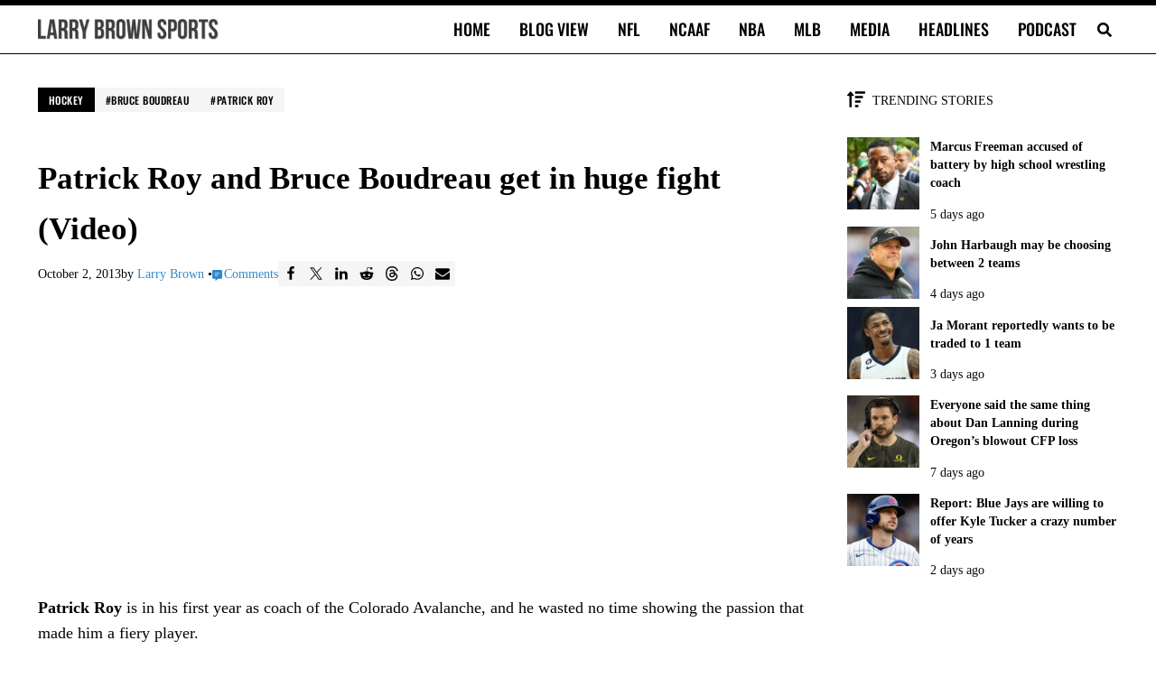

--- FILE ---
content_type: text/html; charset=UTF-8
request_url: https://larrybrownsports.com/hockey/patrick-roy-bruce-boudreau-fight-video/205949
body_size: 37728
content:
<!DOCTYPE html>
<html lang="en-US">
<head>
<meta charset="UTF-8">
<meta name="viewport" content="width=device-width, initial-scale=1">
<meta name="robots" content="index, follow, max-image-preview:large, max-snippet:-1, max-video-preview:-1">

	<!-- This site is optimized with the Yoast SEO Premium plugin v26.7 (Yoast SEO v26.7) - https://yoast.com/wordpress/plugins/seo/ -->
	<link rel="preconnect" href="https://securepubads.g.doubleclick.net"><link rel="preconnect" href="https://capi.connatix.com"><link rel="preload" as="script" href="https://cdn.privacy-mgmt.com/unified/wrapperMessagingWithoutDetection.js"><link rel="preload" as="script" href="https://securepubads.g.doubleclick.net/tag/js/gpt.js"><script>
				// Initialize the dataLayer and gtag function ONCE.
				window.dataLayer = window.dataLayer || [];
				function gtag(){dataLayer.push(arguments);}

				// Set initial consent defaults before gtag.js loads
				gtag("consent", "default", {
					"ad_storage": "granted",
					"ad_user_data": "granted",
					"ad_personalization": "granted",
					"analytics_storage": "granted",
					"wait_for_update": 250
				});
				gtag("consent", "default", {
					"ad_storage": "denied",
					"ad_user_data": "denied",
					"ad_personalization": "denied",
					"analytics_storage": "denied",
					"region": ["AT", "BE", "BG", "CY", "CZ", "DE", "DK", "EE", "EL", "ES", "FI", "FR", "GB", "HR", "HU", "IE", "IS", "IT", "LI", "LT", "LU", "LV", "MT", "NL", "NO", "PL", "PT", "RO", "SE", "SI", "SK"],
					"wait_for_update": 500
				});

				// Standard gtag.js commands for initial page view
				gtag("js", new Date());

				// Configure the Publisher Google Tag if it exists.
				if ("G-CFHBD9FETM") {
					gtag("config", "G-CFHBD9FETM");
				}

				// Configure the Springwire Google Tag if it exists.
				if ("G-E81QTM3JDV") {
					gtag("config", "G-E81QTM3JDV");
				}
			</script><script async id="mai-publisher-gtag" src="https://www.googletagmanager.com/gtag/js?id=G-CFHBD9FETM"></script><script class="mai-publisher-sourcepoint">"use strict";function _typeof(t){return(_typeof="function"==typeof Symbol&&"symbol"==typeof Symbol.iterator?function(t){return typeof t}:function(t){return t&&"function"==typeof Symbol&&t.constructor===Symbol&&t!==Symbol.prototype?"symbol":typeof t})(t)}!function(){var t=function(){var t,e,o=[],n=window,r=n;for(;r;){try{if(r.frames.__tcfapiLocator){t=r;break}}catch(t){}if(r===n.top)break;r=r.parent}t||(!function t(){var e=n.document,o=!!n.frames.__tcfapiLocator;if(!o)if(e.body){var r=e.createElement("iframe");r.style.cssText="display:none",r.name="__tcfapiLocator",e.body.appendChild(r)}else setTimeout(t,5);return!o}(),n.__tcfapi=function(){for(var t=arguments.length,n=new Array(t),r=0;r<t;r++)n[r]=arguments[r];if(!n.length)return o;"setGdprApplies"===n[0]?n.length>3&&2===parseInt(n[1],10)&&"boolean"==typeof n[3]&&(e=n[3],"function"==typeof n[2]&&n[2]("set",!0)):"ping"===n[0]?"function"==typeof n[2]&&n[2]({gdprApplies:e,cmpLoaded:!1,cmpStatus:"stub"}):o.push(n)},n.addEventListener("message",(function(t){var e="string"==typeof t.data,o={};if(e)try{o=JSON.parse(t.data)}catch(t){}else o=t.data;var n="object"===_typeof(o)&&null!==o?o.__tcfapiCall:null;n&&window.__tcfapi(n.command,n.version,(function(o,r){var a={__tcfapiReturn:{returnValue:o,success:r,callId:n.callId}};t&&t.source&&t.source.postMessage&&t.source.postMessage(e?JSON.stringify(a):a,"*")}),n.parameter)}),!1))};"undefined"!=typeof module?module.exports=t:t()}();</script><script class="mai-publisher-sourcepoint">(function () { var e = false; var c = window; var t = document; function r() { if (!c.frames["__uspapiLocator"]) { if (t.body) { var a = t.body; var e = t.createElement("iframe"); e.style.cssText = "display:none"; e.name = "__uspapiLocator"; a.appendChild(e) } else { setTimeout(r, 5) } } } r(); function p() { var a = arguments; __uspapi.a = __uspapi.a || []; if (!a.length) { return __uspapi.a } else if (a[0] === "ping") { a[2]({ gdprAppliesGlobally: e, cmpLoaded: false }, true) } else { __uspapi.a.push([].slice.apply(a)) } } function l(t) { var r = typeof t.data === "string"; try { var a = r ? JSON.parse(t.data) : t.data; if (a.__cmpCall) { var n = a.__cmpCall; c.__uspapi(n.command, n.parameter, function (a, e) { var c = { __cmpReturn: { returnValue: a, success: e, callId: n.callId } }; t.source.postMessage(r ? JSON.stringify(c) : c, "*") }) } } catch (a) { } } if (typeof __uspapi !== "function") { c.__uspapi = p; __uspapi.msgHandler = l; c.addEventListener("message", l, false) } })();</script><script class="mai-publisher-sourcepoint">window.__gpp_addFrame=function(e){if(!window.frames[e])if(document.body){var t=document.createElement("iframe");t.style.cssText="display:none",t.name=e,document.body.appendChild(t)}else window.setTimeout(window.__gpp_addFrame,10,e)},window.__gpp_stub=function(){var e=arguments;if(__gpp.queue=__gpp.queue||[],__gpp.events=__gpp.events||[],!e.length||1==e.length&&"queue"==e[0])return __gpp.queue;if(1==e.length&&"events"==e[0])return __gpp.events;var t=e[0],p=e.length>1?e[1]:null,s=e.length>2?e[2]:null;if("ping"===t)p({gppVersion:"1.1",cmpStatus:"stub",cmpDisplayStatus:"hidden",signalStatus:"not ready",supportedAPIs:["2:tcfeuv2","5:tcfcav1","6:uspv1","7:usnat","8:usca","9:usva","10:usco","11:usut","12:usct"],cmpId:0,sectionList:[],applicableSections:[],gppString:"",parsedSections:{}},!0);else if("addEventListener"===t){"lastId"in __gpp||(__gpp.lastId=0),__gpp.lastId++;var n=__gpp.lastId;__gpp.events.push({id:n,callback:p,parameter:s}),p({eventName:"listenerRegistered",listenerId:n,data:!0,pingData:{gppVersion:"1.1",cmpStatus:"stub",cmpDisplayStatus:"hidden",signalStatus:"not ready",supportedAPIs:["2:tcfeuv2","5:tcfcav1","6:uspv1","7:usnat","8:usca","9:usva","10:usco","11:usut","12:usct"],cmpId:0,sectionList:[],applicableSections:[],gppString:"",parsedSections:{}}},!0)}else if("removeEventListener"===t){for(var a=!1,i=0;i<__gpp.events.length;i++)if(__gpp.events[i].id==s){__gpp.events.splice(i,1),a=!0;break}p({eventName:"listenerRemoved",listenerId:s,data:a,pingData:{gppVersion:"1.1",cmpStatus:"stub",cmpDisplayStatus:"hidden",signalStatus:"not ready",supportedAPIs:["2:tcfeuv2","5:tcfcav1","6:uspv1","7:usnat","8:usca","9:usva","10:usco","11:usut","12:usct"],cmpId:0,sectionList:[],applicableSections:[],gppString:"",parsedSections:{}}},!0)}else"hasSection"===t?p(!1,!0):"getSection"===t||"getField"===t?p(null,!0):__gpp.queue.push([].slice.apply(e))},window.__gpp_msghandler=function(e){var t="string"==typeof e.data;try{var p=t?JSON.parse(e.data):e.data}catch(e){p=null}if("object"==typeof p&&null!==p&&"__gppCall"in p){var s=p.__gppCall;window.__gpp(s.command,(function(p,n){var a={__gppReturn:{returnValue:p,success:n,callId:s.callId}};e.source.postMessage(t?JSON.stringify(a):a,"*")}),"parameter"in s?s.parameter:null,"version"in s?s.version:"1.1")}},"__gpp"in window&&"function"==typeof window.__gpp||(window.__gpp=window.__gpp_stub,window.addEventListener("message",window.__gpp_msghandler,!1),window.__gpp_addFrame("__gppLocator"));</script><script class="mai-publisher-sourcepoint">
		(function() {
			window._sp_queue = [];
			window._sp_ = {
				config: {
					accountId: 1970,
					baseEndpoint: "https://cdn.privacy-mgmt.com",
					propertyId: 38330,
					usnat: {
						groupPmId: 1109281,
						includeUspApi: true
					},
					gdpr: {
						groupPmId: 1109255
					},
					events: {
						onMessageReady: function(message_type) {
							console.info("[maiPub]cmp: onMessageReady pmLink clicked for ", message_type, arguments);
						},
						onMessageReceiveData: function (data) {
							console.info("[maiPub]cmp: onMessageReceiveData", arguments);
						},
						onSPReady: function() {
							console.info("[maiPub]cmp: onSPReady", arguments);
						},
						onMessageChoiceSelect: function() {
							console.info("[maiPub]cmp: onMessageChoiceSelect", arguments);
						},
						onMessageChoiceError: function(message_type, err) {
							console.info("[maiPub]cmp: onMessageChoiceError", arguments);
						},
						onPrivacyManagerAction: function(message_type, pmData) {
							console.info("[maiPub]cmp: onPrivacyManagerAction", arguments);
						},
						onPMCancel: function(message_type) {
							console.info("[maiPub]cmp: onPMCancel pmLink cancelled for ", message_type, arguments);
						},
						onConsentReady: function(message_type, uuid, tcData, info) {
							console.info("[maiPub]cmp: onConsentReady received:", message_type, info, arguments);

							const pmLink = document.getElementById("pmLink");
							if (pmLink) {
								pmLink.style.display = "inline";
							}

							// Only handle UI updates (Privacy Manager Links) here.
							// Ad consent logic is now handled exclusively in mai-publisher-ads.js via _sp_queue.

							if (message_type === "gdpr") {
								if (info.applies === true && pmLink) {
									pmLink.innerHTML = "Privacy Manager GDPR";
									pmLink.onclick = function(e) {
										e.preventDefault();
										if (window._sp_ && window._sp_.gdpr && window._sp_.gdpr.loadPrivacyManagerModal) {
											window._sp_.gdpr.loadPrivacyManagerModal();
										}
									};
								}
							}
							if (message_type === "usnat") {
								if (info.applies === true && pmLink) {
									pmLink.innerHTML = "Do Not Sell/Share My Personal Information";
									pmLink.onclick = function(e) {
										e.preventDefault();
										if (window._sp_ && window._sp_.usnat && window._sp_.usnat.loadPrivacyManagerModal) {
											window._sp_.usnat.loadPrivacyManagerModal();
										}
									};
								}
							}
						},
						onError: function(message_type, errorCode, errorObject, userReset) {
							console.info("[maiPub]cmp: onError", arguments);
						}
					}
				}
			};
			var script = document.createElement("script");
			script.async = true; // Load asynchronously to avoid blocking page render
			script.src = "https://cdn.privacy-mgmt.com/unified/wrapperMessagingWithoutDetection.js";
			document.head.appendChild(script);
		})();
		</script><script async id="mai-publisher-gpt" class="mai-publisher-gpt" src="https://securepubads.g.doubleclick.net/tag/js/gpt.js"></script><script type="text/javascript" id="mai-publisher-analytics-js-before">
/* <![CDATA[ */
const maiPubAnalyticsVars = {"analytics":[{"url":"https:\/\/analytics.larrybrownsports.com\/","id":1,"toPush":[["enableLinkTracking"],["trackPageView",null,{"dimension6":"Over 2 years","dimension7":"515","dimension8":"0-499 words","dimension9":"Post"}],["trackVisibleContentImpressions"]],"ajaxUrl":"https:\/\/larrybrownsports.com\/wp-admin\/admin-ajax.php","body":{"action":"maipub_views","nonce":"48fcc47f24","type":"post","id":205949,"url":"https:\/\/larrybrownsports.com\/hockey\/patrick-roy-bruce-boudreau-fight-video\/205949","current":1768593627}}]};
//# sourceURL=mai-publisher-analytics-js-before
/* ]]> */
</script><script type="text/javascript" src="https://larrybrownsports.com/wp-content/plugins/mai-publisher/build/mai-publisher-analytics.js?ver=1.21.761ac6048219ddc465b0c" id="mai-publisher-analytics-js" async="async" data-wp-strategy="async"></script><script class="mai-publisher-ads-vars">/* <![CDATA[ */
var maiPubAdsVars = {"ppid":"","domain":"larrybrownsports.com","domainHashed":"bGJzLm1haS1jbG","bbNetworkCode":"23001026477","sellersName":"Larry Brown Sports","sellersId":"MTA1ODA4MA","gamBase":"\/23001026477,1058080\/larrybrownsports.com\/","gamChildNetworkCode":"\/1058080\/","pubGoogleTag":"G-CFHBD9FETM","swGoogleTag":"G-E81QTM3JDV","ads":{"spotlight":{"id":"spotlight","class":"mai-ad-unit","sizes":["out-of-page"],"sizesDesktop":["out-of-page"],"sizesTablet":["out-of-page"],"sizesMobile":["out-of-page"],"targets":{"al":"after-header","ap":"atf","at":"sp","asn":"mai-ad-spotlight"},"enabled_bidders":["prebid"]},"billboard":{"id":"billboard","class":"mai-ad-unit","sizes":[[300,50],[300,100],[300,250],[320,50],[336,280],[728,90],[750,100],[750,200],[750,300]],"sizesDesktop":[[728,90],[750,100],[750,200],[750,300]],"sizesTablet":[[300,50],[300,100],[300,250],[320,50],[336,280],[728,90]],"sizesMobile":[[300,50],[300,100],[300,250],[320,50],[336,280]],"targets":{"al":"content","asn":"mai-ad-billboard"},"enabled_bidders":["prebid"]},"billboard-2":{"id":"billboard","class":"mai-ad-unit","sizes":[[300,50],[300,100],[300,250],[320,50],[336,280],[728,90],[750,100],[750,200],[750,300]],"sizesDesktop":[[728,90],[750,100],[750,200],[750,300]],"sizesTablet":[[300,50],[300,100],[300,250],[320,50],[336,280],[728,90]],"sizesMobile":[[300,50],[300,100],[300,250],[320,50],[336,280]],"targets":{"al":"content","asn":"mai-ad-billboard-2"},"enabled_bidders":["prebid"]},"leaderboard":{"id":"leaderboard","class":"mai-ad-unit","sizes":[[300,50],[320,50],[320,100],[728,90]],"sizesDesktop":[[728,90]],"sizesTablet":[[300,50],[320,50],[728,90]],"sizesMobile":[[300,50],[320,50],[320,100]],"targets":{"al":"after-entry","asn":"mai-ad-leaderboard"},"enabled_bidders":["prebid"]},"leaderboard-2":{"id":"leaderboard","class":"mai-ad-unit","sizes":[[300,50],[320,50],[320,100],[728,90]],"sizesDesktop":[[728,90]],"sizesTablet":[[300,50],[320,50],[728,90]],"sizesMobile":[[300,50],[320,50],[320,100]],"targets":{"al":"after-entry","asn":"mai-ad-leaderboard-2"},"enabled_bidders":["prebid"]},"rectangle-medium-adhesion":{"id":"rectangle-medium-adhesion","class":"mai-ad-unit","sizes":[[200,200],[250,250],[300,250],[300,300]],"sizesDesktop":[[200,200],[250,250],[300,250],[300,300]],"sizesTablet":[[200,200],[250,250],[300,250],[300,300]],"sizesMobile":[[200,200],[250,250],[300,250],[300,300]],"targets":{"al":"after-sidebar-content","ap":"vs","asn":"mai-ad-rectangle-medium-adhesion"},"enabled_bidders":["prebid"]},"leaderboard-wide-adhesion":{"id":"leaderboard-wide-adhesion","class":"mai-ad-unit ","sizes":[[300,50],[300,100],[320,50],[320,100],[468,60],[728,90],[750,100],[970,90]],"sizesDesktop":[[728,90],[750,100],[970,90]],"sizesTablet":[[300,50],[300,100],[320,50],[468,60],[728,90]],"sizesMobile":[[300,50],[300,100],[320,50],[320,100]],"targets":{"al":"after-footer","ap":"bs","asn":"mai-ad-leaderboard-wide-adhesion"},"enabled_bidders":["prebid"]}},"videoAds":[],"targets":{"gd":"bGJzLm1haS1jbG","gs":"MTA1ODA4MA","ca":"24","cc":1,"cg":"hockey","cp":"\/hockey\/patrick-roy-bruce-boudreau-fight-video\/205949","ct":"po","iabct":["515"],"swuprt":"1","refresh":true},"magnite":true,"magniteVideo":false,"amazonUAM":false,"amazonVideoUAM":false,"loadDelay":"","debug":0,"pbjsDebug":0,"shouldTrack":true,"matomo":{"url":"https:\/\/analytics.larrybrownsports.com\/","site_id":1,"enabled":true},"id5PropertyId":1846,"pps":{"pps":{"taxonomies":{"IAB_CONTENT_2_2":{"values":["515"]},"IAB_AUDIENCE_1_1":{"values":["607"]}}}},"ortb2":{"site":{"id":"556630","name":"Larry Brown Sports","domain":"larrybrownsports.com","cat":["483"],"sectioncat":["515"],"pagecat":["515"],"page":"https:\/\/larrybrownsports.com\/hockey\/patrick-roy-bruce-boudreau-fight-video\/205949","ref":"","search":"","mobile":1,"privacypolicy":1,"publisher":{"id":"556630","name":"Larry Brown Sports","cat":["483"],"domain":"larrybrownsports.com","ext":{}}},"content":{"id":205949,"episode":"","title":"Patrick Roy and Bruce Boudreau get in huge fight (Video)","series":"","season":"","artist":"","genre":"","album":"","isrc":"","producer":"","url":"https:\/\/larrybrownsports.com\/hockey\/patrick-roy-bruce-boudreau-fight-video\/205949","cat":["483"],"prodq":0,"context":5,"contentrating":"","userrating":"","keywords":"Hockey,Bruce Boudreau,Patrick Roy","livestream":0,"len":0,"lang":"en","embeddable":0,"ext":{}},"producer":{"name":"Larry Brown Sports","cat":["483"],"domain":"larrybrownsports.com","ext":{}},"user":{"data":[{"name":"IAB Audience Taxonomy 1.1","segment":[{"id":"607"}]}],"ext":{"data":{"logged_in":"no"}}},"regs":{"coppa":0}},"id5UserSync":{"userIds":[{"name":"id5Id","params":{"partner":1846,"externalModuleUrl":"https:\/\/cdn.id5-sync.com\/api\/1.0\/id5PrebidModule.js","pd":"[base64]","canCookieSync":true},"storage":{"type":"html5","name":"id5id","expires":90,"refreshInSeconds":7200}}],"auctionDelay":250}};
/* ]]> */</script><script id="mai-publisher-ads" class="mai-publisher-ads" src="https://larrybrownsports.com/wp-content/plugins/mai-publisher/build/mai-publisher-ads.js?ver=1.21.7d2b3830a5c52fddd4a42"></script><script async id="mai-publisher-connatix">!function(n){if(!window.cnx){window.cnx={},window.cnx.cmd=[];var t=n.createElement('iframe');t.src='javascript:false'; t.display='none',t.onload=function(){var n=t.contentWindow.document,c=n.createElement('script');c.src='//cd.connatix.com/connatix.player.js?cid=db8b4096-c769-48da-a4c5-9fbc9ec753f0',c.setAttribute('async','1'),c.setAttribute('type','text/javascript'),n.body.appendChild(c)},n.head.appendChild(t)}}(document);</script><title>Patrick Roy and Bruce Boudreau get in huge fight (Video)</title>
	<meta name="description" content="Patrick Roy and Bruce Boudreau got into a huge fight at the end of the Colorado Avalance-Anaheim Ducks game. Here's video.">
	<link rel="canonical" href="https://larrybrownsports.com/hockey/patrick-roy-bruce-boudreau-fight-video/205949">
	<meta property="og:locale" content="en_US">
	<meta property="og:type" content="article">
	<meta property="og:title" content="Patrick Roy and Bruce Boudreau get in huge fight (Video)">
	<meta property="og:description" content="Patrick Roy is in his first year as coach of the Colorado Avalanche, and he wasted no time showing the passion that made him a fiery player. Roy got into">
	<meta property="og:url" content="https://larrybrownsports.com/hockey/patrick-roy-bruce-boudreau-fight-video/205949">
	<meta property="og:site_name" content="Larry Brown Sports">
	<meta property="article:publisher" content="https://www.facebook.com/LarryBrownSports">
	<meta property="article:published_time" content="2013-10-03T04:48:03+00:00">
	<meta property="article:modified_time" content="2013-10-03T05:09:59+00:00">
	<meta property="og:image" content="https://larrybrownsports.com/wp-content/uploads/2013/10/patrick-roy-bruce-boudreau.jpg">
	<meta name="author" content="Larry Brown">
	<meta name="twitter:card" content="summary_large_image">
	<meta name="twitter:creator" content="@LBSports">
	<meta name="twitter:site" content="@larrybrownsport">
	<script type="application/ld+json" class="yoast-schema-graph">{"@context":"https://schema.org","@graph":[{"@type":"NewsArticle","@id":"https://larrybrownsports.com/hockey/patrick-roy-bruce-boudreau-fight-video/205949#article","isPartOf":{"@id":"https://larrybrownsports.com/hockey/patrick-roy-bruce-boudreau-fight-video/205949"},"author":{"name":"Larry Brown","@id":"https://larrybrownsports.com/#/schema/person/7c2a7c1f6b8ec479d1ea5126456f88ab"},"headline":"Patrick Roy and Bruce Boudreau get in huge fight (Video)","datePublished":"2013-10-03T04:48:03+00:00","dateModified":"2013-10-03T05:09:59+00:00","mainEntityOfPage":{"@id":"https://larrybrownsports.com/hockey/patrick-roy-bruce-boudreau-fight-video/205949"},"wordCount":205,"commentCount":1,"publisher":{"@id":"https://larrybrownsports.com/#organization"},"image":{"@id":"https://larrybrownsports.com/hockey/patrick-roy-bruce-boudreau-fight-video/205949#primaryimage"},"thumbnailUrl":"https://larrybrownsports.com/wp-content/uploads/2013/10/patrick-roy-bruce-boudreau.jpg","keywords":["Bruce Boudreau","Patrick Roy"],"articleSection":["Hockey"],"inLanguage":"en-US","copyrightYear":"2013","copyrightHolder":{"@id":"https://larrybrownsports.com/#organization"}},{"@type":"WebPage","@id":"https://larrybrownsports.com/hockey/patrick-roy-bruce-boudreau-fight-video/205949","url":"https://larrybrownsports.com/hockey/patrick-roy-bruce-boudreau-fight-video/205949","name":"Patrick Roy and Bruce Boudreau get in huge fight (Video)","isPartOf":{"@id":"https://larrybrownsports.com/#website"},"primaryImageOfPage":{"@id":"https://larrybrownsports.com/hockey/patrick-roy-bruce-boudreau-fight-video/205949#primaryimage"},"image":{"@id":"https://larrybrownsports.com/hockey/patrick-roy-bruce-boudreau-fight-video/205949#primaryimage"},"thumbnailUrl":"https://larrybrownsports.com/wp-content/uploads/2013/10/patrick-roy-bruce-boudreau.jpg","datePublished":"2013-10-03T04:48:03+00:00","dateModified":"2013-10-03T05:09:59+00:00","description":"Patrick Roy and Bruce Boudreau got into a huge fight at the end of the Colorado Avalance-Anaheim Ducks game. Here's video.","breadcrumb":{"@id":"https://larrybrownsports.com/hockey/patrick-roy-bruce-boudreau-fight-video/205949#breadcrumb"},"inLanguage":"en-US","potentialAction":[{"@type":"ReadAction","target":["https://larrybrownsports.com/hockey/patrick-roy-bruce-boudreau-fight-video/205949"]}]},{"@type":"ImageObject","inLanguage":"en-US","@id":"https://larrybrownsports.com/hockey/patrick-roy-bruce-boudreau-fight-video/205949#primaryimage","url":"https://larrybrownsports.com/wp-content/uploads/2013/10/patrick-roy-bruce-boudreau.jpg","contentUrl":"https://larrybrownsports.com/wp-content/uploads/2013/10/patrick-roy-bruce-boudreau.jpg","width":528,"height":324,"caption":"Patrick Roy Bruce Boudreau"},{"@type":"BreadcrumbList","@id":"https://larrybrownsports.com/hockey/patrick-roy-bruce-boudreau-fight-video/205949#breadcrumb","itemListElement":[{"@type":"ListItem","position":1,"name":"Home","item":"https://larrybrownsports.com/"},{"@type":"ListItem","position":2,"name":"Hockey","item":"https://larrybrownsports.com/category/hockey"},{"@type":"ListItem","position":3,"name":"Patrick Roy and Bruce Boudreau get in huge fight (Video)"}]},{"@type":"WebSite","@id":"https://larrybrownsports.com/#website","url":"https://larrybrownsports.com/","name":"Larry Brown Sports","description":"Brown Bag it, Baby","publisher":{"@id":"https://larrybrownsports.com/#organization"},"alternateName":"LBS","potentialAction":[{"@type":"SearchAction","target":{"@type":"EntryPoint","urlTemplate":"https://larrybrownsports.com/?s={search_term_string}"},"query-input":{"@type":"PropertyValueSpecification","valueRequired":true,"valueName":"search_term_string"}}],"inLanguage":"en-US"},{"@type":"Organization","@id":"https://larrybrownsports.com/#organization","name":"Larry Brown Sports","alternateName":"LBS","url":"https://larrybrownsports.com/","logo":{"@type":"ImageObject","inLanguage":"en-US","@id":"https://larrybrownsports.com/#/schema/logo/image/","url":"https://larrybrownsports.com/wp-content/uploads/2020/10/lbs5.png","contentUrl":"https://larrybrownsports.com/wp-content/uploads/2020/10/lbs5.png","width":600,"height":60,"caption":"Larry Brown Sports"},"image":{"@id":"https://larrybrownsports.com/#/schema/logo/image/"},"sameAs":["https://www.facebook.com/LarryBrownSports","https://x.com/larrybrownsport","https://www.instagram.com/larrybrownsports/","https://www.linkedin.com/company/larrybrownsports","https://www.youtube.com/larrybrownsports"]},{"@type":"Person","@id":"https://larrybrownsports.com/#/schema/person/7c2a7c1f6b8ec479d1ea5126456f88ab","name":"Larry Brown","image":{"@type":"ImageObject","inLanguage":"en-US","@id":"https://larrybrownsports.com/#/schema/person/image/","url":"https://secure.gravatar.com/avatar/1b8d0ff2da315daf30d895a3338750908dc05ec1409903c77266374ca9462f4f?s=96&d=mm&r=g","contentUrl":"https://secure.gravatar.com/avatar/1b8d0ff2da315daf30d895a3338750908dc05ec1409903c77266374ca9462f4f?s=96&d=mm&r=g","caption":"Larry Brown"},"description":"Larry Brown is the founder of this website and has over 23 years of professional sports media experience. A former nationally-syndicated sports radio host at FOX Sports Radio and Sporting News Radio, Brown has published over 47,000 stories and is highly respected in the digital sports media field. He has experience as a content creator and editor. Brown covers all sports for Larry Brown Sports, ranging from NFL to NBA, MLB, college football, college basketball, golf, tennis and more. He currently hosts the popular Sports News Minute with Larry Brown podcast. You can reach him via email at larry at larrybrownsports dot com.","sameAs":["https://larrybrownsports.com","https://x.com/LBSports"],"url":"https://larrybrownsports.com/author/larry-brown"}]}</script>
	<!-- / Yoast SEO Premium plugin. -->


<link rel="dns-prefetch" href="//larrybrownsports.com">
<link rel="dns-prefetch" href="//www.googletagmanager.com">

<link rel="alternate" type="application/rss+xml" title="Larry Brown Sports &raquo; Feed" href="https://larrybrownsports.com/feed">
<link rel="preload" class="mai-preload" href="https://larrybrownsports.com/wp-content/fonts/tinos/buE2poGnedXvwjX-TmZJ9Q.woff2" as="font" type="font/woff2" crossorigin>
<link rel="preload" class="mai-preload" href="https://larrybrownsports.com/wp-content/fonts/tinos/buE4poGnedXvwjX7fmQ.woff2" as="font" type="font/woff2" crossorigin>
<link rel="preload" class="mai-preload" href="https://larrybrownsports.com/wp-content/fonts/oswald/TK3_WkUHHAIjg75cFRf3bXL8LICs18NvsUZiZQ.woff2" as="font" type="font/woff2" crossorigin>
<link rel="alternate" title="oEmbed (JSON)" type="application/json+oembed" href="https://larrybrownsports.com/wp-json/oembed/1.0/embed?url=https%3A%2F%2Flarrybrownsports.com%2Fhockey%2Fpatrick-roy-bruce-boudreau-fight-video%2F205949">
<link rel="alternate" title="oEmbed (XML)" type="text/xml+oembed" href="https://larrybrownsports.com/wp-json/oembed/1.0/embed?url=https%3A%2F%2Flarrybrownsports.com%2Fhockey%2Fpatrick-roy-bruce-boudreau-fight-video%2F205949&amp;format=xml">
<style id="wp-img-auto-sizes-contain-inline-css" type="text/css">
img:is([sizes=auto i],[sizes^="auto," i]){contain-intrinsic-size:3000px 1500px}
/*# sourceURL=wp-img-auto-sizes-contain-inline-css */
</style>
<link rel="stylesheet" id="wp-block-library-css" href="https://larrybrownsports.com/wp-includes/css/dist/block-library/style.min.css?ver=6.9" type="text/css" media="all">
<style id="wp-block-button-inline-css" type="text/css">
.wp-block-button__link{align-content:center;box-sizing:border-box;cursor:pointer;display:inline-block;height:100%;text-align:center;word-break:break-word}.wp-block-button__link.aligncenter{text-align:center}.wp-block-button__link.alignright{text-align:right}:where(.wp-block-button__link){border-radius:9999px;box-shadow:none;padding:calc(.667em + 2px) calc(1.333em + 2px);text-decoration:none}.wp-block-button[style*=text-decoration] .wp-block-button__link{text-decoration:inherit}.wp-block-buttons>.wp-block-button.has-custom-width{max-width:none}.wp-block-buttons>.wp-block-button.has-custom-width .wp-block-button__link{width:100%}.wp-block-buttons>.wp-block-button.has-custom-font-size .wp-block-button__link{font-size:inherit}.wp-block-buttons>.wp-block-button.wp-block-button__width-25{width:calc(25% - var(--wp--style--block-gap, .5em)*.75)}.wp-block-buttons>.wp-block-button.wp-block-button__width-50{width:calc(50% - var(--wp--style--block-gap, .5em)*.5)}.wp-block-buttons>.wp-block-button.wp-block-button__width-75{width:calc(75% - var(--wp--style--block-gap, .5em)*.25)}.wp-block-buttons>.wp-block-button.wp-block-button__width-100{flex-basis:100%;width:100%}.wp-block-buttons.is-vertical>.wp-block-button.wp-block-button__width-25{width:25%}.wp-block-buttons.is-vertical>.wp-block-button.wp-block-button__width-50{width:50%}.wp-block-buttons.is-vertical>.wp-block-button.wp-block-button__width-75{width:75%}.wp-block-button.is-style-squared,.wp-block-button__link.wp-block-button.is-style-squared{border-radius:0}.wp-block-button.no-border-radius,.wp-block-button__link.no-border-radius{border-radius:0!important}:root :where(.wp-block-button .wp-block-button__link.is-style-outline),:root :where(.wp-block-button.is-style-outline>.wp-block-button__link){border:2px solid;padding:.667em 1.333em}:root :where(.wp-block-button .wp-block-button__link.is-style-outline:not(.has-text-color)),:root :where(.wp-block-button.is-style-outline>.wp-block-button__link:not(.has-text-color)){color:currentColor}:root :where(.wp-block-button .wp-block-button__link.is-style-outline:not(.has-background)),:root :where(.wp-block-button.is-style-outline>.wp-block-button__link:not(.has-background)){background-color:initial;background-image:none}
/*# sourceURL=https://larrybrownsports.com/wp-includes/blocks/button/style.min.css */
</style>
<style id="wp-block-image-inline-css" type="text/css">
.wp-block-image>a,.wp-block-image>figure>a{display:inline-block}.wp-block-image img{box-sizing:border-box;height:auto;max-width:100%;vertical-align:bottom}@media not (prefers-reduced-motion){.wp-block-image img.hide{visibility:hidden}.wp-block-image img.show{animation:show-content-image .4s}}.wp-block-image[style*=border-radius] img,.wp-block-image[style*=border-radius]>a{border-radius:inherit}.wp-block-image.has-custom-border img{box-sizing:border-box}.wp-block-image.aligncenter{text-align:center}.wp-block-image.alignfull>a,.wp-block-image.alignwide>a{width:100%}.wp-block-image.alignfull img,.wp-block-image.alignwide img{height:auto;width:100%}.wp-block-image .aligncenter,.wp-block-image .alignleft,.wp-block-image .alignright,.wp-block-image.aligncenter,.wp-block-image.alignleft,.wp-block-image.alignright{display:table}.wp-block-image .aligncenter>figcaption,.wp-block-image .alignleft>figcaption,.wp-block-image .alignright>figcaption,.wp-block-image.aligncenter>figcaption,.wp-block-image.alignleft>figcaption,.wp-block-image.alignright>figcaption{caption-side:bottom;display:table-caption}.wp-block-image .alignleft{float:left;margin:.5em 1em .5em 0}.wp-block-image .alignright{float:right;margin:.5em 0 .5em 1em}.wp-block-image .aligncenter{margin-left:auto;margin-right:auto}.wp-block-image :where(figcaption){margin-bottom:1em;margin-top:.5em}.wp-block-image.is-style-circle-mask img{border-radius:9999px}@supports ((-webkit-mask-image:none) or (mask-image:none)) or (-webkit-mask-image:none){.wp-block-image.is-style-circle-mask img{border-radius:0;-webkit-mask-image:url('data:image/svg+xml;utf8,<svg viewBox="0 0 100 100" xmlns="http://www.w3.org/2000/svg"><circle cx="50" cy="50" r="50"/>');mask-image:url('data:image/svg+xml;utf8,<svg viewBox="0 0 100 100" xmlns="http://www.w3.org/2000/svg"><circle cx="50" cy="50" r="50"/>');mask-mode:alpha;-webkit-mask-position:center;mask-position:center;-webkit-mask-repeat:no-repeat;mask-repeat:no-repeat;-webkit-mask-size:contain;mask-size:contain}}:root :where(.wp-block-image.is-style-rounded img,.wp-block-image .is-style-rounded img){border-radius:9999px}.wp-block-image figure{margin:0}.wp-lightbox-container{display:flex;flex-direction:column;position:relative}.wp-lightbox-container img{cursor:zoom-in}.wp-lightbox-container img:hover+button{opacity:1}.wp-lightbox-container button{align-items:center;backdrop-filter:blur(16px) saturate(180%);background-color:#5a5a5a40;border:none;border-radius:4px;cursor:zoom-in;display:flex;height:20px;justify-content:center;opacity:0;padding:0;position:absolute;right:16px;text-align:center;top:16px;width:20px;z-index:100}@media not (prefers-reduced-motion){.wp-lightbox-container button{transition:opacity .2s ease}}.wp-lightbox-container button:focus-visible{outline:3px auto #5a5a5a40;outline:3px auto -webkit-focus-ring-color;outline-offset:3px}.wp-lightbox-container button:hover{cursor:pointer;opacity:1}.wp-lightbox-container button:focus{opacity:1}.wp-lightbox-container button:focus,.wp-lightbox-container button:hover,.wp-lightbox-container button:not(:hover):not(:active):not(.has-background){background-color:#5a5a5a40;border:none}.wp-lightbox-overlay{box-sizing:border-box;cursor:zoom-out;height:100vh;left:0;overflow:hidden;position:fixed;top:0;visibility:hidden;width:100%;z-index:100000}.wp-lightbox-overlay .close-button{align-items:center;cursor:pointer;display:flex;justify-content:center;min-height:40px;min-width:40px;padding:0;position:absolute;right:calc(env(safe-area-inset-right) + 16px);top:calc(env(safe-area-inset-top) + 16px);z-index:5000000}.wp-lightbox-overlay .close-button:focus,.wp-lightbox-overlay .close-button:hover,.wp-lightbox-overlay .close-button:not(:hover):not(:active):not(.has-background){background:none;border:none}.wp-lightbox-overlay .lightbox-image-container{height:var(--wp--lightbox-container-height);left:50%;overflow:hidden;position:absolute;top:50%;transform:translate(-50%,-50%);transform-origin:top left;width:var(--wp--lightbox-container-width);z-index:9999999999}.wp-lightbox-overlay .wp-block-image{align-items:center;box-sizing:border-box;display:flex;height:100%;justify-content:center;margin:0;position:relative;transform-origin:0 0;width:100%;z-index:3000000}.wp-lightbox-overlay .wp-block-image img{height:var(--wp--lightbox-image-height);min-height:var(--wp--lightbox-image-height);min-width:var(--wp--lightbox-image-width);width:var(--wp--lightbox-image-width)}.wp-lightbox-overlay .wp-block-image figcaption{display:none}.wp-lightbox-overlay button{background:none;border:none}.wp-lightbox-overlay .scrim{background-color:#fff;height:100%;opacity:.9;position:absolute;width:100%;z-index:2000000}.wp-lightbox-overlay.active{visibility:visible}@media not (prefers-reduced-motion){.wp-lightbox-overlay.active{animation:turn-on-visibility .25s both}.wp-lightbox-overlay.active img{animation:turn-on-visibility .35s both}.wp-lightbox-overlay.show-closing-animation:not(.active){animation:turn-off-visibility .35s both}.wp-lightbox-overlay.show-closing-animation:not(.active) img{animation:turn-off-visibility .25s both}.wp-lightbox-overlay.zoom.active{animation:none;opacity:1;visibility:visible}.wp-lightbox-overlay.zoom.active .lightbox-image-container{animation:lightbox-zoom-in .4s}.wp-lightbox-overlay.zoom.active .lightbox-image-container img{animation:none}.wp-lightbox-overlay.zoom.active .scrim{animation:turn-on-visibility .4s forwards}.wp-lightbox-overlay.zoom.show-closing-animation:not(.active){animation:none}.wp-lightbox-overlay.zoom.show-closing-animation:not(.active) .lightbox-image-container{animation:lightbox-zoom-out .4s}.wp-lightbox-overlay.zoom.show-closing-animation:not(.active) .lightbox-image-container img{animation:none}.wp-lightbox-overlay.zoom.show-closing-animation:not(.active) .scrim{animation:turn-off-visibility .4s forwards}}@keyframes show-content-image{0%{visibility:hidden}99%{visibility:hidden}to{visibility:visible}}@keyframes turn-on-visibility{0%{opacity:0}to{opacity:1}}@keyframes turn-off-visibility{0%{opacity:1;visibility:visible}99%{opacity:0;visibility:visible}to{opacity:0;visibility:hidden}}@keyframes lightbox-zoom-in{0%{transform:translate(calc((-100vw + var(--wp--lightbox-scrollbar-width))/2 + var(--wp--lightbox-initial-left-position)),calc(-50vh + var(--wp--lightbox-initial-top-position))) scale(var(--wp--lightbox-scale))}to{transform:translate(-50%,-50%) scale(1)}}@keyframes lightbox-zoom-out{0%{transform:translate(-50%,-50%) scale(1);visibility:visible}99%{visibility:visible}to{transform:translate(calc((-100vw + var(--wp--lightbox-scrollbar-width))/2 + var(--wp--lightbox-initial-left-position)),calc(-50vh + var(--wp--lightbox-initial-top-position))) scale(var(--wp--lightbox-scale));visibility:hidden}}
/*# sourceURL=https://larrybrownsports.com/wp-includes/blocks/image/style.min.css */
</style>
<style id="wp-block-image-theme-inline-css" type="text/css">
:root :where(.wp-block-image figcaption){color:#555;font-size:13px;text-align:center}.is-dark-theme :root :where(.wp-block-image figcaption){color:#ffffffa6}.wp-block-image{margin:0 0 1em}
/*# sourceURL=https://larrybrownsports.com/wp-includes/blocks/image/theme.min.css */
</style>
<style id="wp-block-buttons-inline-css" type="text/css">
.wp-block-buttons{box-sizing:border-box}.wp-block-buttons.is-vertical{flex-direction:column}.wp-block-buttons.is-vertical>.wp-block-button:last-child{margin-bottom:0}.wp-block-buttons>.wp-block-button{display:inline-block;margin:0}.wp-block-buttons.is-content-justification-left{justify-content:flex-start}.wp-block-buttons.is-content-justification-left.is-vertical{align-items:flex-start}.wp-block-buttons.is-content-justification-center{justify-content:center}.wp-block-buttons.is-content-justification-center.is-vertical{align-items:center}.wp-block-buttons.is-content-justification-right{justify-content:flex-end}.wp-block-buttons.is-content-justification-right.is-vertical{align-items:flex-end}.wp-block-buttons.is-content-justification-space-between{justify-content:space-between}.wp-block-buttons.aligncenter{text-align:center}.wp-block-buttons:not(.is-content-justification-space-between,.is-content-justification-right,.is-content-justification-left,.is-content-justification-center) .wp-block-button.aligncenter{margin-left:auto;margin-right:auto;width:100%}.wp-block-buttons[style*=text-decoration] .wp-block-button,.wp-block-buttons[style*=text-decoration] .wp-block-button__link{text-decoration:inherit}.wp-block-buttons.has-custom-font-size .wp-block-button__link{font-size:inherit}.wp-block-buttons .wp-block-button__link{width:100%}.wp-block-button.aligncenter{text-align:center}
/*# sourceURL=https://larrybrownsports.com/wp-includes/blocks/buttons/style.min.css */
</style>
<style id="wp-block-group-inline-css" type="text/css">
.wp-block-group{box-sizing:border-box}:where(.wp-block-group.wp-block-group-is-layout-constrained){position:relative}
/*# sourceURL=https://larrybrownsports.com/wp-includes/blocks/group/style.min.css */
</style>
<style id="wp-block-group-theme-inline-css" type="text/css">
:where(.wp-block-group.has-background){padding:1.25em 2.375em}
/*# sourceURL=https://larrybrownsports.com/wp-includes/blocks/group/theme.min.css */
</style>
<style id="wp-block-paragraph-inline-css" type="text/css">
.is-small-text{font-size:.875em}.is-regular-text{font-size:1em}.is-large-text{font-size:2.25em}.is-larger-text{font-size:3em}.has-drop-cap:not(:focus):first-letter{float:left;font-size:8.4em;font-style:normal;font-weight:100;line-height:.68;margin:.05em .1em 0 0;text-transform:uppercase}body.rtl .has-drop-cap:not(:focus):first-letter{float:none;margin-left:.1em}p.has-drop-cap.has-background{overflow:hidden}:root :where(p.has-background){padding:1.25em 2.375em}:where(p.has-text-color:not(.has-link-color)) a{color:inherit}p.has-text-align-left[style*="writing-mode:vertical-lr"],p.has-text-align-right[style*="writing-mode:vertical-rl"]{rotate:180deg}
/*# sourceURL=https://larrybrownsports.com/wp-includes/blocks/paragraph/style.min.css */
</style>
<style id="wp-block-separator-inline-css" type="text/css">
@charset "UTF-8";.wp-block-separator{border:none;border-top:2px solid}:root :where(.wp-block-separator.is-style-dots){height:auto;line-height:1;text-align:center}:root :where(.wp-block-separator.is-style-dots):before{color:currentColor;content:"&#183;&#183;&#183;";font-family:serif;font-size:1.5em;letter-spacing:2em;padding-left:2em}.wp-block-separator.is-style-dots{background:none!important;border:none!important}
/*# sourceURL=https://larrybrownsports.com/wp-includes/blocks/separator/style.min.css */
</style>
<style id="wp-block-separator-theme-inline-css" type="text/css">
.wp-block-separator.has-css-opacity{opacity:.4}.wp-block-separator{border:none;border-bottom:2px solid;margin-left:auto;margin-right:auto}.wp-block-separator.has-alpha-channel-opacity{opacity:1}.wp-block-separator:not(.is-style-wide):not(.is-style-dots){width:100px}.wp-block-separator.has-background:not(.is-style-dots){border-bottom:none;height:1px}.wp-block-separator.has-background:not(.is-style-wide):not(.is-style-dots){height:2px}
/*# sourceURL=https://larrybrownsports.com/wp-includes/blocks/separator/theme.min.css */
</style>
<style id="wp-block-social-links-inline-css" type="text/css">
.wp-block-social-links{background:none;box-sizing:border-box;margin-left:0;padding-left:0;padding-right:0;text-indent:0}.wp-block-social-links .wp-social-link a,.wp-block-social-links .wp-social-link a:hover{border-bottom:0;box-shadow:none;text-decoration:none}.wp-block-social-links .wp-social-link svg{height:1em;width:1em}.wp-block-social-links .wp-social-link span:not(.screen-reader-text){font-size:.65em;margin-left:.5em;margin-right:.5em}.wp-block-social-links.has-small-icon-size{font-size:16px}.wp-block-social-links,.wp-block-social-links.has-normal-icon-size{font-size:24px}.wp-block-social-links.has-large-icon-size{font-size:36px}.wp-block-social-links.has-huge-icon-size{font-size:48px}.wp-block-social-links.aligncenter{display:flex;justify-content:center}.wp-block-social-links.alignright{justify-content:flex-end}.wp-block-social-link{border-radius:9999px;display:block}@media not (prefers-reduced-motion){.wp-block-social-link{transition:transform .1s ease}}.wp-block-social-link{height:auto}.wp-block-social-link a{align-items:center;display:flex;line-height:0}.wp-block-social-link:hover{transform:scale(1.1)}.wp-block-social-links .wp-block-social-link.wp-social-link{display:inline-block;margin:0;padding:0}.wp-block-social-links .wp-block-social-link.wp-social-link .wp-block-social-link-anchor,.wp-block-social-links .wp-block-social-link.wp-social-link .wp-block-social-link-anchor svg,.wp-block-social-links .wp-block-social-link.wp-social-link .wp-block-social-link-anchor:active,.wp-block-social-links .wp-block-social-link.wp-social-link .wp-block-social-link-anchor:hover,.wp-block-social-links .wp-block-social-link.wp-social-link .wp-block-social-link-anchor:visited{color:currentColor;fill:currentColor}:where(.wp-block-social-links:not(.is-style-logos-only)) .wp-social-link{background-color:#f0f0f0;color:#444}:where(.wp-block-social-links:not(.is-style-logos-only)) .wp-social-link-amazon{background-color:#f90;color:#fff}:where(.wp-block-social-links:not(.is-style-logos-only)) .wp-social-link-bandcamp{background-color:#1ea0c3;color:#fff}:where(.wp-block-social-links:not(.is-style-logos-only)) .wp-social-link-behance{background-color:#0757fe;color:#fff}:where(.wp-block-social-links:not(.is-style-logos-only)) .wp-social-link-bluesky{background-color:#0a7aff;color:#fff}:where(.wp-block-social-links:not(.is-style-logos-only)) .wp-social-link-codepen{background-color:#1e1f26;color:#fff}:where(.wp-block-social-links:not(.is-style-logos-only)) .wp-social-link-deviantart{background-color:#02e49b;color:#fff}:where(.wp-block-social-links:not(.is-style-logos-only)) .wp-social-link-discord{background-color:#5865f2;color:#fff}:where(.wp-block-social-links:not(.is-style-logos-only)) .wp-social-link-dribbble{background-color:#e94c89;color:#fff}:where(.wp-block-social-links:not(.is-style-logos-only)) .wp-social-link-dropbox{background-color:#4280ff;color:#fff}:where(.wp-block-social-links:not(.is-style-logos-only)) .wp-social-link-etsy{background-color:#f45800;color:#fff}:where(.wp-block-social-links:not(.is-style-logos-only)) .wp-social-link-facebook{background-color:#0866ff;color:#fff}:where(.wp-block-social-links:not(.is-style-logos-only)) .wp-social-link-fivehundredpx{background-color:#000;color:#fff}:where(.wp-block-social-links:not(.is-style-logos-only)) .wp-social-link-flickr{background-color:#0461dd;color:#fff}:where(.wp-block-social-links:not(.is-style-logos-only)) .wp-social-link-foursquare{background-color:#e65678;color:#fff}:where(.wp-block-social-links:not(.is-style-logos-only)) .wp-social-link-github{background-color:#24292d;color:#fff}:where(.wp-block-social-links:not(.is-style-logos-only)) .wp-social-link-goodreads{background-color:#eceadd;color:#382110}:where(.wp-block-social-links:not(.is-style-logos-only)) .wp-social-link-google{background-color:#ea4434;color:#fff}:where(.wp-block-social-links:not(.is-style-logos-only)) .wp-social-link-gravatar{background-color:#1d4fc4;color:#fff}:where(.wp-block-social-links:not(.is-style-logos-only)) .wp-social-link-instagram{background-color:#f00075;color:#fff}:where(.wp-block-social-links:not(.is-style-logos-only)) .wp-social-link-lastfm{background-color:#e21b24;color:#fff}:where(.wp-block-social-links:not(.is-style-logos-only)) .wp-social-link-linkedin{background-color:#0d66c2;color:#fff}:where(.wp-block-social-links:not(.is-style-logos-only)) .wp-social-link-mastodon{background-color:#3288d4;color:#fff}:where(.wp-block-social-links:not(.is-style-logos-only)) .wp-social-link-medium{background-color:#000;color:#fff}:where(.wp-block-social-links:not(.is-style-logos-only)) .wp-social-link-meetup{background-color:#f6405f;color:#fff}:where(.wp-block-social-links:not(.is-style-logos-only)) .wp-social-link-patreon{background-color:#000;color:#fff}:where(.wp-block-social-links:not(.is-style-logos-only)) .wp-social-link-pinterest{background-color:#e60122;color:#fff}:where(.wp-block-social-links:not(.is-style-logos-only)) .wp-social-link-pocket{background-color:#ef4155;color:#fff}:where(.wp-block-social-links:not(.is-style-logos-only)) .wp-social-link-reddit{background-color:#ff4500;color:#fff}:where(.wp-block-social-links:not(.is-style-logos-only)) .wp-social-link-skype{background-color:#0478d7;color:#fff}:where(.wp-block-social-links:not(.is-style-logos-only)) .wp-social-link-snapchat{background-color:#fefc00;color:#fff;stroke:#000}:where(.wp-block-social-links:not(.is-style-logos-only)) .wp-social-link-soundcloud{background-color:#ff5600;color:#fff}:where(.wp-block-social-links:not(.is-style-logos-only)) .wp-social-link-spotify{background-color:#1bd760;color:#fff}:where(.wp-block-social-links:not(.is-style-logos-only)) .wp-social-link-telegram{background-color:#2aabee;color:#fff}:where(.wp-block-social-links:not(.is-style-logos-only)) .wp-social-link-threads{background-color:#000;color:#fff}:where(.wp-block-social-links:not(.is-style-logos-only)) .wp-social-link-tiktok{background-color:#000;color:#fff}:where(.wp-block-social-links:not(.is-style-logos-only)) .wp-social-link-tumblr{background-color:#011835;color:#fff}:where(.wp-block-social-links:not(.is-style-logos-only)) .wp-social-link-twitch{background-color:#6440a4;color:#fff}:where(.wp-block-social-links:not(.is-style-logos-only)) .wp-social-link-twitter{background-color:#1da1f2;color:#fff}:where(.wp-block-social-links:not(.is-style-logos-only)) .wp-social-link-vimeo{background-color:#1eb7ea;color:#fff}:where(.wp-block-social-links:not(.is-style-logos-only)) .wp-social-link-vk{background-color:#4680c2;color:#fff}:where(.wp-block-social-links:not(.is-style-logos-only)) .wp-social-link-wordpress{background-color:#3499cd;color:#fff}:where(.wp-block-social-links:not(.is-style-logos-only)) .wp-social-link-whatsapp{background-color:#25d366;color:#fff}:where(.wp-block-social-links:not(.is-style-logos-only)) .wp-social-link-x{background-color:#000;color:#fff}:where(.wp-block-social-links:not(.is-style-logos-only)) .wp-social-link-yelp{background-color:#d32422;color:#fff}:where(.wp-block-social-links:not(.is-style-logos-only)) .wp-social-link-youtube{background-color:red;color:#fff}:where(.wp-block-social-links.is-style-logos-only) .wp-social-link{background:none}:where(.wp-block-social-links.is-style-logos-only) .wp-social-link svg{height:1.25em;width:1.25em}:where(.wp-block-social-links.is-style-logos-only) .wp-social-link-amazon{color:#f90}:where(.wp-block-social-links.is-style-logos-only) .wp-social-link-bandcamp{color:#1ea0c3}:where(.wp-block-social-links.is-style-logos-only) .wp-social-link-behance{color:#0757fe}:where(.wp-block-social-links.is-style-logos-only) .wp-social-link-bluesky{color:#0a7aff}:where(.wp-block-social-links.is-style-logos-only) .wp-social-link-codepen{color:#1e1f26}:where(.wp-block-social-links.is-style-logos-only) .wp-social-link-deviantart{color:#02e49b}:where(.wp-block-social-links.is-style-logos-only) .wp-social-link-discord{color:#5865f2}:where(.wp-block-social-links.is-style-logos-only) .wp-social-link-dribbble{color:#e94c89}:where(.wp-block-social-links.is-style-logos-only) .wp-social-link-dropbox{color:#4280ff}:where(.wp-block-social-links.is-style-logos-only) .wp-social-link-etsy{color:#f45800}:where(.wp-block-social-links.is-style-logos-only) .wp-social-link-facebook{color:#0866ff}:where(.wp-block-social-links.is-style-logos-only) .wp-social-link-fivehundredpx{color:#000}:where(.wp-block-social-links.is-style-logos-only) .wp-social-link-flickr{color:#0461dd}:where(.wp-block-social-links.is-style-logos-only) .wp-social-link-foursquare{color:#e65678}:where(.wp-block-social-links.is-style-logos-only) .wp-social-link-github{color:#24292d}:where(.wp-block-social-links.is-style-logos-only) .wp-social-link-goodreads{color:#382110}:where(.wp-block-social-links.is-style-logos-only) .wp-social-link-google{color:#ea4434}:where(.wp-block-social-links.is-style-logos-only) .wp-social-link-gravatar{color:#1d4fc4}:where(.wp-block-social-links.is-style-logos-only) .wp-social-link-instagram{color:#f00075}:where(.wp-block-social-links.is-style-logos-only) .wp-social-link-lastfm{color:#e21b24}:where(.wp-block-social-links.is-style-logos-only) .wp-social-link-linkedin{color:#0d66c2}:where(.wp-block-social-links.is-style-logos-only) .wp-social-link-mastodon{color:#3288d4}:where(.wp-block-social-links.is-style-logos-only) .wp-social-link-medium{color:#000}:where(.wp-block-social-links.is-style-logos-only) .wp-social-link-meetup{color:#f6405f}:where(.wp-block-social-links.is-style-logos-only) .wp-social-link-patreon{color:#000}:where(.wp-block-social-links.is-style-logos-only) .wp-social-link-pinterest{color:#e60122}:where(.wp-block-social-links.is-style-logos-only) .wp-social-link-pocket{color:#ef4155}:where(.wp-block-social-links.is-style-logos-only) .wp-social-link-reddit{color:#ff4500}:where(.wp-block-social-links.is-style-logos-only) .wp-social-link-skype{color:#0478d7}:where(.wp-block-social-links.is-style-logos-only) .wp-social-link-snapchat{color:#fff;stroke:#000}:where(.wp-block-social-links.is-style-logos-only) .wp-social-link-soundcloud{color:#ff5600}:where(.wp-block-social-links.is-style-logos-only) .wp-social-link-spotify{color:#1bd760}:where(.wp-block-social-links.is-style-logos-only) .wp-social-link-telegram{color:#2aabee}:where(.wp-block-social-links.is-style-logos-only) .wp-social-link-threads{color:#000}:where(.wp-block-social-links.is-style-logos-only) .wp-social-link-tiktok{color:#000}:where(.wp-block-social-links.is-style-logos-only) .wp-social-link-tumblr{color:#011835}:where(.wp-block-social-links.is-style-logos-only) .wp-social-link-twitch{color:#6440a4}:where(.wp-block-social-links.is-style-logos-only) .wp-social-link-twitter{color:#1da1f2}:where(.wp-block-social-links.is-style-logos-only) .wp-social-link-vimeo{color:#1eb7ea}:where(.wp-block-social-links.is-style-logos-only) .wp-social-link-vk{color:#4680c2}:where(.wp-block-social-links.is-style-logos-only) .wp-social-link-whatsapp{color:#25d366}:where(.wp-block-social-links.is-style-logos-only) .wp-social-link-wordpress{color:#3499cd}:where(.wp-block-social-links.is-style-logos-only) .wp-social-link-x{color:#000}:where(.wp-block-social-links.is-style-logos-only) .wp-social-link-yelp{color:#d32422}:where(.wp-block-social-links.is-style-logos-only) .wp-social-link-youtube{color:red}.wp-block-social-links.is-style-pill-shape .wp-social-link{width:auto}:root :where(.wp-block-social-links .wp-social-link a){padding:.25em}:root :where(.wp-block-social-links.is-style-logos-only .wp-social-link a){padding:0}:root :where(.wp-block-social-links.is-style-pill-shape .wp-social-link a){padding-left:.6666666667em;padding-right:.6666666667em}.wp-block-social-links:not(.has-icon-color):not(.has-icon-background-color) .wp-social-link-snapchat .wp-block-social-link-label{color:#000}
/*# sourceURL=https://larrybrownsports.com/wp-includes/blocks/social-links/style.min.css */
</style>
<style id="global-styles-inline-css" type="text/css">
:root{--wp--preset--aspect-ratio--square: 1;--wp--preset--aspect-ratio--4-3: 4/3;--wp--preset--aspect-ratio--3-4: 3/4;--wp--preset--aspect-ratio--3-2: 3/2;--wp--preset--aspect-ratio--2-3: 2/3;--wp--preset--aspect-ratio--16-9: 16/9;--wp--preset--aspect-ratio--9-16: 9/16;--wp--preset--color--black: #000000;--wp--preset--color--cyan-bluish-gray: #abb8c3;--wp--preset--color--white: #ffffff;--wp--preset--color--pale-pink: #f78da7;--wp--preset--color--vivid-red: #cf2e2e;--wp--preset--color--luminous-vivid-orange: #ff6900;--wp--preset--color--luminous-vivid-amber: #fcb900;--wp--preset--color--light-green-cyan: #7bdcb5;--wp--preset--color--vivid-green-cyan: #00d084;--wp--preset--color--pale-cyan-blue: #8ed1fc;--wp--preset--color--vivid-cyan-blue: #0693e3;--wp--preset--color--vivid-purple: #9b51e0;--wp--preset--gradient--vivid-cyan-blue-to-vivid-purple: linear-gradient(135deg,rgb(6,147,227) 0%,rgb(155,81,224) 100%);--wp--preset--gradient--light-green-cyan-to-vivid-green-cyan: linear-gradient(135deg,rgb(122,220,180) 0%,rgb(0,208,130) 100%);--wp--preset--gradient--luminous-vivid-amber-to-luminous-vivid-orange: linear-gradient(135deg,rgb(252,185,0) 0%,rgb(255,105,0) 100%);--wp--preset--gradient--luminous-vivid-orange-to-vivid-red: linear-gradient(135deg,rgb(255,105,0) 0%,rgb(207,46,46) 100%);--wp--preset--gradient--very-light-gray-to-cyan-bluish-gray: linear-gradient(135deg,rgb(238,238,238) 0%,rgb(169,184,195) 100%);--wp--preset--gradient--cool-to-warm-spectrum: linear-gradient(135deg,rgb(74,234,220) 0%,rgb(151,120,209) 20%,rgb(207,42,186) 40%,rgb(238,44,130) 60%,rgb(251,105,98) 80%,rgb(254,248,76) 100%);--wp--preset--gradient--blush-light-purple: linear-gradient(135deg,rgb(255,206,236) 0%,rgb(152,150,240) 100%);--wp--preset--gradient--blush-bordeaux: linear-gradient(135deg,rgb(254,205,165) 0%,rgb(254,45,45) 50%,rgb(107,0,62) 100%);--wp--preset--gradient--luminous-dusk: linear-gradient(135deg,rgb(255,203,112) 0%,rgb(199,81,192) 50%,rgb(65,88,208) 100%);--wp--preset--gradient--pale-ocean: linear-gradient(135deg,rgb(255,245,203) 0%,rgb(182,227,212) 50%,rgb(51,167,181) 100%);--wp--preset--gradient--electric-grass: linear-gradient(135deg,rgb(202,248,128) 0%,rgb(113,206,126) 100%);--wp--preset--gradient--midnight: linear-gradient(135deg,rgb(2,3,129) 0%,rgb(40,116,252) 100%);--wp--preset--gradient--subtle: linear-gradient(180deg,rgb(245,245,245) 0%,rgb(255,255,255) 100%);--wp--preset--font-size--small: 13px;--wp--preset--font-size--medium: 20px;--wp--preset--font-size--large: 36px;--wp--preset--font-size--x-large: 42px;--wp--preset--spacing--20: 0.44rem;--wp--preset--spacing--30: 0.67rem;--wp--preset--spacing--40: 1rem;--wp--preset--spacing--50: 1.5rem;--wp--preset--spacing--60: 2.25rem;--wp--preset--spacing--70: 3.38rem;--wp--preset--spacing--80: 5.06rem;--wp--preset--shadow--natural: 6px 6px 9px rgba(0, 0, 0, 0.2);--wp--preset--shadow--deep: 12px 12px 50px rgba(0, 0, 0, 0.4);--wp--preset--shadow--sharp: 6px 6px 0px rgba(0, 0, 0, 0.2);--wp--preset--shadow--outlined: 6px 6px 0px -3px rgb(255, 255, 255), 6px 6px rgb(0, 0, 0);--wp--preset--shadow--crisp: 6px 6px 0px rgb(0, 0, 0);}:where(.is-layout-flex){gap: 0.5em;}:where(.is-layout-grid){gap: 0.5em;}body .is-layout-flex{display: flex;}.is-layout-flex{flex-wrap: wrap;align-items: center;}.is-layout-flex > :is(*, div){margin: 0;}body .is-layout-grid{display: grid;}.is-layout-grid > :is(*, div){margin: 0;}:where(.wp-block-columns.is-layout-flex){gap: 2em;}:where(.wp-block-columns.is-layout-grid){gap: 2em;}:where(.wp-block-post-template.is-layout-flex){gap: 1.25em;}:where(.wp-block-post-template.is-layout-grid){gap: 1.25em;}.has-black-color{color: var(--wp--preset--color--black) !important;}.has-cyan-bluish-gray-color{color: var(--wp--preset--color--cyan-bluish-gray) !important;}.has-white-color{color: var(--wp--preset--color--white) !important;}.has-pale-pink-color{color: var(--wp--preset--color--pale-pink) !important;}.has-vivid-red-color{color: var(--wp--preset--color--vivid-red) !important;}.has-luminous-vivid-orange-color{color: var(--wp--preset--color--luminous-vivid-orange) !important;}.has-luminous-vivid-amber-color{color: var(--wp--preset--color--luminous-vivid-amber) !important;}.has-light-green-cyan-color{color: var(--wp--preset--color--light-green-cyan) !important;}.has-vivid-green-cyan-color{color: var(--wp--preset--color--vivid-green-cyan) !important;}.has-pale-cyan-blue-color{color: var(--wp--preset--color--pale-cyan-blue) !important;}.has-vivid-cyan-blue-color{color: var(--wp--preset--color--vivid-cyan-blue) !important;}.has-vivid-purple-color{color: var(--wp--preset--color--vivid-purple) !important;}.has-black-background-color{background-color: var(--wp--preset--color--black) !important;}.has-cyan-bluish-gray-background-color{background-color: var(--wp--preset--color--cyan-bluish-gray) !important;}.has-white-background-color{background-color: var(--wp--preset--color--white) !important;}.has-pale-pink-background-color{background-color: var(--wp--preset--color--pale-pink) !important;}.has-vivid-red-background-color{background-color: var(--wp--preset--color--vivid-red) !important;}.has-luminous-vivid-orange-background-color{background-color: var(--wp--preset--color--luminous-vivid-orange) !important;}.has-luminous-vivid-amber-background-color{background-color: var(--wp--preset--color--luminous-vivid-amber) !important;}.has-light-green-cyan-background-color{background-color: var(--wp--preset--color--light-green-cyan) !important;}.has-vivid-green-cyan-background-color{background-color: var(--wp--preset--color--vivid-green-cyan) !important;}.has-pale-cyan-blue-background-color{background-color: var(--wp--preset--color--pale-cyan-blue) !important;}.has-vivid-cyan-blue-background-color{background-color: var(--wp--preset--color--vivid-cyan-blue) !important;}.has-vivid-purple-background-color{background-color: var(--wp--preset--color--vivid-purple) !important;}.has-black-border-color{border-color: var(--wp--preset--color--black) !important;}.has-cyan-bluish-gray-border-color{border-color: var(--wp--preset--color--cyan-bluish-gray) !important;}.has-white-border-color{border-color: var(--wp--preset--color--white) !important;}.has-pale-pink-border-color{border-color: var(--wp--preset--color--pale-pink) !important;}.has-vivid-red-border-color{border-color: var(--wp--preset--color--vivid-red) !important;}.has-luminous-vivid-orange-border-color{border-color: var(--wp--preset--color--luminous-vivid-orange) !important;}.has-luminous-vivid-amber-border-color{border-color: var(--wp--preset--color--luminous-vivid-amber) !important;}.has-light-green-cyan-border-color{border-color: var(--wp--preset--color--light-green-cyan) !important;}.has-vivid-green-cyan-border-color{border-color: var(--wp--preset--color--vivid-green-cyan) !important;}.has-pale-cyan-blue-border-color{border-color: var(--wp--preset--color--pale-cyan-blue) !important;}.has-vivid-cyan-blue-border-color{border-color: var(--wp--preset--color--vivid-cyan-blue) !important;}.has-vivid-purple-border-color{border-color: var(--wp--preset--color--vivid-purple) !important;}.has-vivid-cyan-blue-to-vivid-purple-gradient-background{background: var(--wp--preset--gradient--vivid-cyan-blue-to-vivid-purple) !important;}.has-light-green-cyan-to-vivid-green-cyan-gradient-background{background: var(--wp--preset--gradient--light-green-cyan-to-vivid-green-cyan) !important;}.has-luminous-vivid-amber-to-luminous-vivid-orange-gradient-background{background: var(--wp--preset--gradient--luminous-vivid-amber-to-luminous-vivid-orange) !important;}.has-luminous-vivid-orange-to-vivid-red-gradient-background{background: var(--wp--preset--gradient--luminous-vivid-orange-to-vivid-red) !important;}.has-very-light-gray-to-cyan-bluish-gray-gradient-background{background: var(--wp--preset--gradient--very-light-gray-to-cyan-bluish-gray) !important;}.has-cool-to-warm-spectrum-gradient-background{background: var(--wp--preset--gradient--cool-to-warm-spectrum) !important;}.has-blush-light-purple-gradient-background{background: var(--wp--preset--gradient--blush-light-purple) !important;}.has-blush-bordeaux-gradient-background{background: var(--wp--preset--gradient--blush-bordeaux) !important;}.has-luminous-dusk-gradient-background{background: var(--wp--preset--gradient--luminous-dusk) !important;}.has-pale-ocean-gradient-background{background: var(--wp--preset--gradient--pale-ocean) !important;}.has-electric-grass-gradient-background{background: var(--wp--preset--gradient--electric-grass) !important;}.has-midnight-gradient-background{background: var(--wp--preset--gradient--midnight) !important;}.has-small-font-size{font-size: var(--wp--preset--font-size--small) !important;}.has-medium-font-size{font-size: var(--wp--preset--font-size--medium) !important;}.has-large-font-size{font-size: var(--wp--preset--font-size--large) !important;}.has-x-large-font-size{font-size: var(--wp--preset--font-size--x-large) !important;}
/*# sourceURL=global-styles-inline-css */
</style>
<style id="core-block-supports-inline-css" type="text/css">
.wp-elements-b04bf2ad247a5910b271693d306e0dc6 a:where(:not(.wp-element-button)){color:var(--wp--preset--color--white);}.wp-elements-9b355006b89c6bbd80be67511a42778d a:where(:not(.wp-element-button)){color:var(--wp--preset--color--white);}.wp-container-core-buttons-is-layout-16018d1d{justify-content:center;}.wp-elements-ceb69da6d489b391104fdcf2721c9146 a:where(:not(.wp-element-button)){color:var(--wp--preset--color--white);}
/*# sourceURL=core-block-supports-inline-css */
</style>

<link rel="stylesheet" id="mai-engine-main-css" href="https://larrybrownsports.com/wp-content/plugins/mai-engine/assets/css/main.min.css?ver=2.38.1.121820251740" type="text/css" media="all">
<link rel="stylesheet" id="mai-engine-header-css" href="https://larrybrownsports.com/wp-content/plugins/mai-engine/assets/css/header.min.css?ver=2.38.1.121820251740" type="text/css" media="all">
<link rel="stylesheet" id="mai-engine-blocks-css" href="https://larrybrownsports.com/wp-content/plugins/mai-engine/assets/css/blocks.min.css?ver=2.38.1.121820251740" type="text/css" media="all">
<link rel="stylesheet" id="mai-engine-utilities-css" href="https://larrybrownsports.com/wp-content/plugins/mai-engine/assets/css/utilities.min.css?ver=2.38.1.121820251740" type="text/css" media="all">
<link rel="stylesheet" id="mai-engine-desktop-css" href="https://larrybrownsports.com/wp-content/plugins/mai-engine/assets/css/desktop.min.css?ver=2.38.1.121820251740" type="text/css" media="only screen and (min-width:1000px)">
<link rel="stylesheet" id="larry-brown-sports-css" href="https://larrybrownsports.com/wp-content/themes/larrybrownsports/style.css?ver=2.0.22.51420251403" type="text/css" media="all">
<link rel="stylesheet" id="mai-publisher-css" href="https://larrybrownsports.com/wp-content/plugins/mai-publisher/build/mai-publisher-styles.css?ver=1.21.7e8218fc8881c8a52d588" type="text/css" media="all">
<link rel="EditURI" type="application/rsd+xml" title="RSD" href="https://larrybrownsports.com/xmlrpc.php?rsd">
<meta name="generator" content="Site Kit by Google 1.170.0"><meta name="apple-itunes-app" content="app-id=474177572"><link rel="icon" href="https://larrybrownsports.com/wp-content/uploads/2020/09/cropped-logo-80x80.jpg" sizes="32x32">
<link rel="icon" href="https://larrybrownsports.com/wp-content/uploads/2020/09/cropped-logo-400x400.jpg" sizes="192x192">
<link rel="apple-touch-icon" href="https://larrybrownsports.com/wp-content/uploads/2020/09/cropped-logo-400x400.jpg">
<meta name="msapplication-TileImage" content="https://larrybrownsports.com/wp-content/uploads/2020/09/cropped-logo-400x400.jpg">
		<style type="text/css" id="wp-custom-css">
			/* .is-style-heading, .is-style-subheading, h1, h2, h3, h4, h5, h6, legend:where(:not([class*=gfield]):not([class*=gform]):not([class*=wpform])) {
	margin-bottom: var(--spacing-xxxs);
} */


.entry-content>.is-style-heading:not(:first-child), .entry-content>.is-style-subheading:not(:first-child), .entry-content>h1:not(:first-child), .entry-content>h2:not(:first-child), .entry-content>h3:not(:first-child), .entry-content>h4:not(:first-child), .entry-content>h5:not(:first-child), .entry-content>h6:not(:first-child), .entry-content>legend:where(:not([class*=gfield]):not([class*=gform]):not([class*=wpform])):not(:first-child) {
    --heading-margin-top: var(--spacing-lg);
}

/* kargo ads need to break out of max-width container on mobile */
.mai-ad-unit:has(div[class*="kargo-ad"]) {
	--mai-ad-unit-width-sm: 100%;
}		</style>
		<style id="mai-inline-styles">.header-stuck,:root{--custom-logo-width:200px;}:root{--breakpoint-xs:400px;--breakpoint-sm:600px;--breakpoint-md:800px;--breakpoint-lg:1000px;--breakpoint-xl:1200px;--title-area-padding-mobile:0px;--header-shrink-offset:0px;--body-font-family:Tinos;--body-font-weight:400;--body-font-weight-bold:700;--heading-font-family:Oswald;--heading-font-weight:500;--alt-font-family:unset;--color-black:#000000;--color-white:#ffffff;--color-header:#ffffff;--color-background:#ffffff;--color-alt:#f5f5f5;--color-body:#000000;--color-heading:#000000;--color-link:#2f85c9;--color-link-light:#4d9ad5;--color-link-dark:#266ca1;--color-primary:#000000;--color-primary-light:#141414;--color-primary-dark:#000000;--color-secondary:#f5f5f5;--color-secondary-light:#ffffff;--color-secondary-dark:#dbdbdb;--button-color:var(--color-white);--button-secondary-color:#5c5c5c;--button-link-url:url('https://larrybrownsports.com/wp-content/plugins/mai-icons/icons/svgs/regular/arrow-right.svg');--pagination-next-url:url('https://larrybrownsports.com/wp-content/plugins/mai-icons/icons/svgs/regular/arrow-right.svg');--pagination-previous-url:url('https://larrybrownsports.com/wp-content/plugins/mai-icons/icons/svgs/regular/arrow-left.svg');--entry-next-url:url('https://larrybrownsports.com/wp-content/plugins/mai-icons/icons/svgs/regular/arrow-right.svg');--entry-previous-url:url('https://larrybrownsports.com/wp-content/plugins/mai-icons/icons/svgs/regular/arrow-left.svg');--search-url:url('https://larrybrownsports.com/wp-content/plugins/mai-icons/icons/svgs/solid/search.svg');}.header-right{--menu-justify-content:flex-end;}.has-black-color{color:var(--color-black) !important;--body-color:var(--color-black);--heading-color:var(--color-black);--caption-color:var(--color-black);--cite-color:var(--color-black);}.has-black-background-color{background-color:var(--color-black) !important;}.has-white-color{color:var(--color-white) !important;--body-color:var(--color-white);--heading-color:var(--color-white);--caption-color:var(--color-white);--cite-color:var(--color-white);}.has-white-background-color{background-color:var(--color-white) !important;}.has-header-color{color:var(--color-header) !important;--body-color:var(--color-header);--heading-color:var(--color-header);--caption-color:var(--color-header);--cite-color:var(--color-header);}.has-header-background-color{background-color:var(--color-header) !important;}.has-background-color{color:var(--color-background) !important;--body-color:var(--color-background);--heading-color:var(--color-background);--caption-color:var(--color-background);--cite-color:var(--color-background);}.has-background-background-color{background-color:var(--color-background) !important;}.has-alt-color{color:var(--color-alt) !important;--body-color:var(--color-alt);--heading-color:var(--color-alt);--caption-color:var(--color-alt);--cite-color:var(--color-alt);}.has-alt-background-color{background-color:var(--color-alt) !important;}.has-body-color{color:var(--color-body) !important;--body-color:var(--color-body);--heading-color:var(--color-body);--caption-color:var(--color-body);--cite-color:var(--color-body);}.has-body-background-color{background-color:var(--color-body) !important;}.has-heading-color{color:var(--color-heading) !important;--body-color:var(--color-heading);--heading-color:var(--color-heading);--caption-color:var(--color-heading);--cite-color:var(--color-heading);}.has-heading-background-color{background-color:var(--color-heading) !important;}.has-links-color{color:var(--color-link) !important;--body-color:var(--color-link);--heading-color:var(--color-link);--caption-color:var(--color-link);--cite-color:var(--color-link);}.has-links-background-color{background-color:var(--color-link) !important;}.has-primary-color{color:var(--color-primary) !important;--body-color:var(--color-primary);--heading-color:var(--color-primary);--caption-color:var(--color-primary);--cite-color:var(--color-primary);}.has-primary-background-color{background-color:var(--color-primary) !important;}.has-secondary-color{color:var(--color-secondary) !important;--body-color:var(--color-secondary);--heading-color:var(--color-secondary);--caption-color:var(--color-secondary);--cite-color:var(--color-secondary);}.has-secondary-background-color{background-color:var(--color-secondary) !important;}@media (min-width: 1000px){:root{--custom-logo-width:200px;--title-area-padding-desktop:0px;}}/* cyrillic-ext */
@font-face {
  font-family: 'Tinos';
  font-style: italic;
  font-weight: 400;
  font-display: swap;
  src: url(https://larrybrownsports.com/wp-content/fonts/tinos/65cb5bc063d073a92bf2f179fd45ce70) format('woff2');
  unicode-range: U+0460-052F, U+1C80-1C8A, U+20B4, U+2DE0-2DFF, U+A640-A69F, U+FE2E-FE2F;
}
/* cyrillic */
@font-face {
  font-family: 'Tinos';
  font-style: italic;
  font-weight: 400;
  font-display: swap;
  src: url(https://larrybrownsports.com/wp-content/fonts/tinos/1d5c57257f3531c4910c3102e68b7671) format('woff2');
  unicode-range: U+0301, U+0400-045F, U+0490-0491, U+04B0-04B1, U+2116;
}
/* greek-ext */
@font-face {
  font-family: 'Tinos';
  font-style: italic;
  font-weight: 400;
  font-display: swap;
  src: url(https://larrybrownsports.com/wp-content/fonts/tinos/a5767bd9f4386c1d76f98805bf505625) format('woff2');
  unicode-range: U+1F00-1FFF;
}
/* greek */
@font-face {
  font-family: 'Tinos';
  font-style: italic;
  font-weight: 400;
  font-display: swap;
  src: url(https://larrybrownsports.com/wp-content/fonts/tinos/c1f79ddeb7d9738905526ef1a669529e) format('woff2');
  unicode-range: U+0370-0377, U+037A-037F, U+0384-038A, U+038C, U+038E-03A1, U+03A3-03FF;
}
/* hebrew */
@font-face {
  font-family: 'Tinos';
  font-style: italic;
  font-weight: 400;
  font-display: swap;
  src: url(https://larrybrownsports.com/wp-content/fonts/tinos/d6bc73faaa2e2cacbb996fa985fc3461) format('woff2');
  unicode-range: U+0307-0308, U+0590-05FF, U+200C-2010, U+20AA, U+25CC, U+FB1D-FB4F;
}
/* vietnamese */
@font-face {
  font-family: 'Tinos';
  font-style: italic;
  font-weight: 400;
  font-display: swap;
  src: url(https://larrybrownsports.com/wp-content/fonts/tinos/e5e328505ec6d1c868929320bd607286) format('woff2');
  unicode-range: U+0102-0103, U+0110-0111, U+0128-0129, U+0168-0169, U+01A0-01A1, U+01AF-01B0, U+0300-0301, U+0303-0304, U+0308-0309, U+0323, U+0329, U+1EA0-1EF9, U+20AB;
}
/* latin-ext */
@font-face {
  font-family: 'Tinos';
  font-style: italic;
  font-weight: 400;
  font-display: swap;
  src: url(https://larrybrownsports.com/wp-content/fonts/tinos/b36a5ec53b6b05dd55500d1763504ec4) format('woff2');
  unicode-range: U+0100-02BA, U+02BD-02C5, U+02C7-02CC, U+02CE-02D7, U+02DD-02FF, U+0304, U+0308, U+0329, U+1D00-1DBF, U+1E00-1E9F, U+1EF2-1EFF, U+2020, U+20A0-20AB, U+20AD-20C0, U+2113, U+2C60-2C7F, U+A720-A7FF;
}
/* latin */
@font-face {
  font-family: 'Tinos';
  font-style: italic;
  font-weight: 400;
  font-display: swap;
  src: url(https://larrybrownsports.com/wp-content/fonts/tinos/ad08b216990f6fbdc54180c448d55ca1) format('woff2');
  unicode-range: U+0000-00FF, U+0131, U+0152-0153, U+02BB-02BC, U+02C6, U+02DA, U+02DC, U+0304, U+0308, U+0329, U+2000-206F, U+20AC, U+2122, U+2191, U+2193, U+2212, U+2215, U+FEFF, U+FFFD;
}
/* cyrillic-ext */
@font-face {
  font-family: 'Tinos';
  font-style: italic;
  font-weight: 700;
  font-display: swap;
  src: url(https://larrybrownsports.com/wp-content/fonts/tinos/dd2356f953b1b1c968503a23c0aedc40) format('woff2');
  unicode-range: U+0460-052F, U+1C80-1C8A, U+20B4, U+2DE0-2DFF, U+A640-A69F, U+FE2E-FE2F;
}
/* cyrillic */
@font-face {
  font-family: 'Tinos';
  font-style: italic;
  font-weight: 700;
  font-display: swap;
  src: url(https://larrybrownsports.com/wp-content/fonts/tinos/c91cbc7ddede7648d7f40e0ac619e925) format('woff2');
  unicode-range: U+0301, U+0400-045F, U+0490-0491, U+04B0-04B1, U+2116;
}
/* greek-ext */
@font-face {
  font-family: 'Tinos';
  font-style: italic;
  font-weight: 700;
  font-display: swap;
  src: url(https://larrybrownsports.com/wp-content/fonts/tinos/df6b7f1db69ce12d9ce7f759155f71c4) format('woff2');
  unicode-range: U+1F00-1FFF;
}
/* greek */
@font-face {
  font-family: 'Tinos';
  font-style: italic;
  font-weight: 700;
  font-display: swap;
  src: url(https://larrybrownsports.com/wp-content/fonts/tinos/2d0aaa6610cf1039df1fc558772349bd) format('woff2');
  unicode-range: U+0370-0377, U+037A-037F, U+0384-038A, U+038C, U+038E-03A1, U+03A3-03FF;
}
/* hebrew */
@font-face {
  font-family: 'Tinos';
  font-style: italic;
  font-weight: 700;
  font-display: swap;
  src: url(https://larrybrownsports.com/wp-content/fonts/tinos/1e8dc1301b5231b9d6287639694d3790) format('woff2');
  unicode-range: U+0307-0308, U+0590-05FF, U+200C-2010, U+20AA, U+25CC, U+FB1D-FB4F;
}
/* vietnamese */
@font-face {
  font-family: 'Tinos';
  font-style: italic;
  font-weight: 700;
  font-display: swap;
  src: url(https://larrybrownsports.com/wp-content/fonts/tinos/9926e1f5e01b493f7ee667539a8409cf) format('woff2');
  unicode-range: U+0102-0103, U+0110-0111, U+0128-0129, U+0168-0169, U+01A0-01A1, U+01AF-01B0, U+0300-0301, U+0303-0304, U+0308-0309, U+0323, U+0329, U+1EA0-1EF9, U+20AB;
}
/* latin-ext */
@font-face {
  font-family: 'Tinos';
  font-style: italic;
  font-weight: 700;
  font-display: swap;
  src: url(https://larrybrownsports.com/wp-content/fonts/tinos/6d4ea70191f090e6da7c54959fb3f528) format('woff2');
  unicode-range: U+0100-02BA, U+02BD-02C5, U+02C7-02CC, U+02CE-02D7, U+02DD-02FF, U+0304, U+0308, U+0329, U+1D00-1DBF, U+1E00-1E9F, U+1EF2-1EFF, U+2020, U+20A0-20AB, U+20AD-20C0, U+2113, U+2C60-2C7F, U+A720-A7FF;
}
/* latin */
@font-face {
  font-family: 'Tinos';
  font-style: italic;
  font-weight: 700;
  font-display: swap;
  src: url(https://larrybrownsports.com/wp-content/fonts/tinos/99032dfcf93a2a0b0e21774dac23e3cc) format('woff2');
  unicode-range: U+0000-00FF, U+0131, U+0152-0153, U+02BB-02BC, U+02C6, U+02DA, U+02DC, U+0304, U+0308, U+0329, U+2000-206F, U+20AC, U+2122, U+2191, U+2193, U+2212, U+2215, U+FEFF, U+FFFD;
}
/* cyrillic-ext */
@font-face {
  font-family: 'Tinos';
  font-style: normal;
  font-weight: 400;
  font-display: swap;
  src: url(https://larrybrownsports.com/wp-content/fonts/tinos/21a07e1224e9ec304f6c6a7f387f1090) format('woff2');
  unicode-range: U+0460-052F, U+1C80-1C8A, U+20B4, U+2DE0-2DFF, U+A640-A69F, U+FE2E-FE2F;
}
/* cyrillic */
@font-face {
  font-family: 'Tinos';
  font-style: normal;
  font-weight: 400;
  font-display: swap;
  src: url(https://larrybrownsports.com/wp-content/fonts/tinos/8d8390668d37a42be74a8605776eb731) format('woff2');
  unicode-range: U+0301, U+0400-045F, U+0490-0491, U+04B0-04B1, U+2116;
}
/* greek-ext */
@font-face {
  font-family: 'Tinos';
  font-style: normal;
  font-weight: 400;
  font-display: swap;
  src: url(https://larrybrownsports.com/wp-content/fonts/tinos/58a1ac7d1cd101bc37d0e15c066c8f00) format('woff2');
  unicode-range: U+1F00-1FFF;
}
/* greek */
@font-face {
  font-family: 'Tinos';
  font-style: normal;
  font-weight: 400;
  font-display: swap;
  src: url(https://larrybrownsports.com/wp-content/fonts/tinos/7f172d4b9605b5bd1956292ab3a3314a) format('woff2');
  unicode-range: U+0370-0377, U+037A-037F, U+0384-038A, U+038C, U+038E-03A1, U+03A3-03FF;
}
/* hebrew */
@font-face {
  font-family: 'Tinos';
  font-style: normal;
  font-weight: 400;
  font-display: swap;
  src: url(https://larrybrownsports.com/wp-content/fonts/tinos/e0e74f6f0f01a4415640938cfe9f47ab) format('woff2');
  unicode-range: U+0307-0308, U+0590-05FF, U+200C-2010, U+20AA, U+25CC, U+FB1D-FB4F;
}
/* vietnamese */
@font-face {
  font-family: 'Tinos';
  font-style: normal;
  font-weight: 400;
  font-display: swap;
  src: url(https://larrybrownsports.com/wp-content/fonts/tinos/fd8be045859503df33f71d23e015768c) format('woff2');
  unicode-range: U+0102-0103, U+0110-0111, U+0128-0129, U+0168-0169, U+01A0-01A1, U+01AF-01B0, U+0300-0301, U+0303-0304, U+0308-0309, U+0323, U+0329, U+1EA0-1EF9, U+20AB;
}
/* latin-ext */
@font-face {
  font-family: 'Tinos';
  font-style: normal;
  font-weight: 400;
  font-display: swap;
  src: url(https://larrybrownsports.com/wp-content/fonts/tinos/153dae4a714706882e82ddcf4114625e) format('woff2');
  unicode-range: U+0100-02BA, U+02BD-02C5, U+02C7-02CC, U+02CE-02D7, U+02DD-02FF, U+0304, U+0308, U+0329, U+1D00-1DBF, U+1E00-1E9F, U+1EF2-1EFF, U+2020, U+20A0-20AB, U+20AD-20C0, U+2113, U+2C60-2C7F, U+A720-A7FF;
}
/* latin */
@font-face {
  font-family: 'Tinos';
  font-style: normal;
  font-weight: 400;
  font-display: swap;
  src: url(https://larrybrownsports.com/wp-content/fonts/tinos/6828545376fca181e548d7bdfaf8b2bd) format('woff2');
  unicode-range: U+0000-00FF, U+0131, U+0152-0153, U+02BB-02BC, U+02C6, U+02DA, U+02DC, U+0304, U+0308, U+0329, U+2000-206F, U+20AC, U+2122, U+2191, U+2193, U+2212, U+2215, U+FEFF, U+FFFD;
}
/* cyrillic-ext */
@font-face {
  font-family: 'Tinos';
  font-style: normal;
  font-weight: 700;
  font-display: swap;
  src: url(https://larrybrownsports.com/wp-content/fonts/tinos/cdeb0bebe040d93dd7ec6cc0e0dbe798) format('woff2');
  unicode-range: U+0460-052F, U+1C80-1C8A, U+20B4, U+2DE0-2DFF, U+A640-A69F, U+FE2E-FE2F;
}
/* cyrillic */
@font-face {
  font-family: 'Tinos';
  font-style: normal;
  font-weight: 700;
  font-display: swap;
  src: url(https://larrybrownsports.com/wp-content/fonts/tinos/bf2f4c65c6d3beb25845f9cc5d8cd84e) format('woff2');
  unicode-range: U+0301, U+0400-045F, U+0490-0491, U+04B0-04B1, U+2116;
}
/* greek-ext */
@font-face {
  font-family: 'Tinos';
  font-style: normal;
  font-weight: 700;
  font-display: swap;
  src: url(https://larrybrownsports.com/wp-content/fonts/tinos/083d60437c9f2003fb1ab61b167a0b54) format('woff2');
  unicode-range: U+1F00-1FFF;
}
/* greek */
@font-face {
  font-family: 'Tinos';
  font-style: normal;
  font-weight: 700;
  font-display: swap;
  src: url(https://larrybrownsports.com/wp-content/fonts/tinos/830c44a9b0abbc9b848785f691e8d29b) format('woff2');
  unicode-range: U+0370-0377, U+037A-037F, U+0384-038A, U+038C, U+038E-03A1, U+03A3-03FF;
}
/* hebrew */
@font-face {
  font-family: 'Tinos';
  font-style: normal;
  font-weight: 700;
  font-display: swap;
  src: url(https://larrybrownsports.com/wp-content/fonts/tinos/65e53710978ddd4bb3d1d96cf613cad0) format('woff2');
  unicode-range: U+0307-0308, U+0590-05FF, U+200C-2010, U+20AA, U+25CC, U+FB1D-FB4F;
}
/* vietnamese */
@font-face {
  font-family: 'Tinos';
  font-style: normal;
  font-weight: 700;
  font-display: swap;
  src: url(https://larrybrownsports.com/wp-content/fonts/tinos/8e4cf8e4c3d5828b96ea7eb8f8c9a564) format('woff2');
  unicode-range: U+0102-0103, U+0110-0111, U+0128-0129, U+0168-0169, U+01A0-01A1, U+01AF-01B0, U+0300-0301, U+0303-0304, U+0308-0309, U+0323, U+0329, U+1EA0-1EF9, U+20AB;
}
/* latin-ext */
@font-face {
  font-family: 'Tinos';
  font-style: normal;
  font-weight: 700;
  font-display: swap;
  src: url(https://larrybrownsports.com/wp-content/fonts/tinos/49a5828d2ca31c2fae2d38303621a24b) format('woff2');
  unicode-range: U+0100-02BA, U+02BD-02C5, U+02C7-02CC, U+02CE-02D7, U+02DD-02FF, U+0304, U+0308, U+0329, U+1D00-1DBF, U+1E00-1E9F, U+1EF2-1EFF, U+2020, U+20A0-20AB, U+20AD-20C0, U+2113, U+2C60-2C7F, U+A720-A7FF;
}
/* latin */
@font-face {
  font-family: 'Tinos';
  font-style: normal;
  font-weight: 700;
  font-display: swap;
  src: url(https://larrybrownsports.com/wp-content/fonts/tinos/3f7d210a680ef984e67c5de04bcf3787) format('woff2');
  unicode-range: U+0000-00FF, U+0131, U+0152-0153, U+02BB-02BC, U+02C6, U+02DA, U+02DC, U+0304, U+0308, U+0329, U+2000-206F, U+20AC, U+2122, U+2191, U+2193, U+2212, U+2215, U+FEFF, U+FFFD;
}/* cyrillic-ext */
@font-face {
  font-family: 'Oswald';
  font-style: normal;
  font-weight: 500;
  font-display: swap;
  src: url(https://larrybrownsports.com/wp-content/fonts/oswald/ed25ae2841921dad11bba073d4de721e) format('woff2');
  unicode-range: U+0460-052F, U+1C80-1C8A, U+20B4, U+2DE0-2DFF, U+A640-A69F, U+FE2E-FE2F;
}
/* cyrillic */
@font-face {
  font-family: 'Oswald';
  font-style: normal;
  font-weight: 500;
  font-display: swap;
  src: url(https://larrybrownsports.com/wp-content/fonts/oswald/36245d271560430f5b14eee059a4991a) format('woff2');
  unicode-range: U+0301, U+0400-045F, U+0490-0491, U+04B0-04B1, U+2116;
}
/* vietnamese */
@font-face {
  font-family: 'Oswald';
  font-style: normal;
  font-weight: 500;
  font-display: swap;
  src: url(https://larrybrownsports.com/wp-content/fonts/oswald/f9f29c3413283492173f51e72400004b) format('woff2');
  unicode-range: U+0102-0103, U+0110-0111, U+0128-0129, U+0168-0169, U+01A0-01A1, U+01AF-01B0, U+0300-0301, U+0303-0304, U+0308-0309, U+0323, U+0329, U+1EA0-1EF9, U+20AB;
}
/* latin-ext */
@font-face {
  font-family: 'Oswald';
  font-style: normal;
  font-weight: 500;
  font-display: swap;
  src: url(https://larrybrownsports.com/wp-content/fonts/oswald/47c4e319569dde260320c4a93846994c) format('woff2');
  unicode-range: U+0100-02BA, U+02BD-02C5, U+02C7-02CC, U+02CE-02D7, U+02DD-02FF, U+0304, U+0308, U+0329, U+1D00-1DBF, U+1E00-1E9F, U+1EF2-1EFF, U+2020, U+20A0-20AB, U+20AD-20C0, U+2113, U+2C60-2C7F, U+A720-A7FF;
}
/* latin */
@font-face {
  font-family: 'Oswald';
  font-style: normal;
  font-weight: 500;
  font-display: swap;
  src: url(https://larrybrownsports.com/wp-content/fonts/oswald/8c4a6372cd8714f332279b7726babb7c) format('woff2');
  unicode-range: U+0000-00FF, U+0131, U+0152-0153, U+02BB-02BC, U+02C6, U+02DA, U+02DC, U+0304, U+0308, U+0329, U+2000-206F, U+20AC, U+2122, U+2191, U+2193, U+2212, U+2215, U+FEFF, U+FFFD;
}/* cyrillic-ext */
@font-face {
  font-family: 'Tinos';
  font-style: italic;
  font-weight: 400;
  font-display: swap;
  src: url(https://larrybrownsports.com/wp-content/fonts/tinos/65cb5bc063d073a92bf2f179fd45ce70) format('woff2');
  unicode-range: U+0460-052F, U+1C80-1C8A, U+20B4, U+2DE0-2DFF, U+A640-A69F, U+FE2E-FE2F;
}
/* cyrillic */
@font-face {
  font-family: 'Tinos';
  font-style: italic;
  font-weight: 400;
  font-display: swap;
  src: url(https://larrybrownsports.com/wp-content/fonts/tinos/1d5c57257f3531c4910c3102e68b7671) format('woff2');
  unicode-range: U+0301, U+0400-045F, U+0490-0491, U+04B0-04B1, U+2116;
}
/* greek-ext */
@font-face {
  font-family: 'Tinos';
  font-style: italic;
  font-weight: 400;
  font-display: swap;
  src: url(https://larrybrownsports.com/wp-content/fonts/tinos/a5767bd9f4386c1d76f98805bf505625) format('woff2');
  unicode-range: U+1F00-1FFF;
}
/* greek */
@font-face {
  font-family: 'Tinos';
  font-style: italic;
  font-weight: 400;
  font-display: swap;
  src: url(https://larrybrownsports.com/wp-content/fonts/tinos/c1f79ddeb7d9738905526ef1a669529e) format('woff2');
  unicode-range: U+0370-0377, U+037A-037F, U+0384-038A, U+038C, U+038E-03A1, U+03A3-03FF;
}
/* hebrew */
@font-face {
  font-family: 'Tinos';
  font-style: italic;
  font-weight: 400;
  font-display: swap;
  src: url(https://larrybrownsports.com/wp-content/fonts/tinos/d6bc73faaa2e2cacbb996fa985fc3461) format('woff2');
  unicode-range: U+0307-0308, U+0590-05FF, U+200C-2010, U+20AA, U+25CC, U+FB1D-FB4F;
}
/* vietnamese */
@font-face {
  font-family: 'Tinos';
  font-style: italic;
  font-weight: 400;
  font-display: swap;
  src: url(https://larrybrownsports.com/wp-content/fonts/tinos/e5e328505ec6d1c868929320bd607286) format('woff2');
  unicode-range: U+0102-0103, U+0110-0111, U+0128-0129, U+0168-0169, U+01A0-01A1, U+01AF-01B0, U+0300-0301, U+0303-0304, U+0308-0309, U+0323, U+0329, U+1EA0-1EF9, U+20AB;
}
/* latin-ext */
@font-face {
  font-family: 'Tinos';
  font-style: italic;
  font-weight: 400;
  font-display: swap;
  src: url(https://larrybrownsports.com/wp-content/fonts/tinos/b36a5ec53b6b05dd55500d1763504ec4) format('woff2');
  unicode-range: U+0100-02BA, U+02BD-02C5, U+02C7-02CC, U+02CE-02D7, U+02DD-02FF, U+0304, U+0308, U+0329, U+1D00-1DBF, U+1E00-1E9F, U+1EF2-1EFF, U+2020, U+20A0-20AB, U+20AD-20C0, U+2113, U+2C60-2C7F, U+A720-A7FF;
}
/* latin */
@font-face {
  font-family: 'Tinos';
  font-style: italic;
  font-weight: 400;
  font-display: swap;
  src: url(https://larrybrownsports.com/wp-content/fonts/tinos/ad08b216990f6fbdc54180c448d55ca1) format('woff2');
  unicode-range: U+0000-00FF, U+0131, U+0152-0153, U+02BB-02BC, U+02C6, U+02DA, U+02DC, U+0304, U+0308, U+0329, U+2000-206F, U+20AC, U+2122, U+2191, U+2193, U+2212, U+2215, U+FEFF, U+FFFD;
}
/* cyrillic-ext */
@font-face {
  font-family: 'Tinos';
  font-style: italic;
  font-weight: 700;
  font-display: swap;
  src: url(https://larrybrownsports.com/wp-content/fonts/tinos/dd2356f953b1b1c968503a23c0aedc40) format('woff2');
  unicode-range: U+0460-052F, U+1C80-1C8A, U+20B4, U+2DE0-2DFF, U+A640-A69F, U+FE2E-FE2F;
}
/* cyrillic */
@font-face {
  font-family: 'Tinos';
  font-style: italic;
  font-weight: 700;
  font-display: swap;
  src: url(https://larrybrownsports.com/wp-content/fonts/tinos/c91cbc7ddede7648d7f40e0ac619e925) format('woff2');
  unicode-range: U+0301, U+0400-045F, U+0490-0491, U+04B0-04B1, U+2116;
}
/* greek-ext */
@font-face {
  font-family: 'Tinos';
  font-style: italic;
  font-weight: 700;
  font-display: swap;
  src: url(https://larrybrownsports.com/wp-content/fonts/tinos/df6b7f1db69ce12d9ce7f759155f71c4) format('woff2');
  unicode-range: U+1F00-1FFF;
}
/* greek */
@font-face {
  font-family: 'Tinos';
  font-style: italic;
  font-weight: 700;
  font-display: swap;
  src: url(https://larrybrownsports.com/wp-content/fonts/tinos/2d0aaa6610cf1039df1fc558772349bd) format('woff2');
  unicode-range: U+0370-0377, U+037A-037F, U+0384-038A, U+038C, U+038E-03A1, U+03A3-03FF;
}
/* hebrew */
@font-face {
  font-family: 'Tinos';
  font-style: italic;
  font-weight: 700;
  font-display: swap;
  src: url(https://larrybrownsports.com/wp-content/fonts/tinos/1e8dc1301b5231b9d6287639694d3790) format('woff2');
  unicode-range: U+0307-0308, U+0590-05FF, U+200C-2010, U+20AA, U+25CC, U+FB1D-FB4F;
}
/* vietnamese */
@font-face {
  font-family: 'Tinos';
  font-style: italic;
  font-weight: 700;
  font-display: swap;
  src: url(https://larrybrownsports.com/wp-content/fonts/tinos/9926e1f5e01b493f7ee667539a8409cf) format('woff2');
  unicode-range: U+0102-0103, U+0110-0111, U+0128-0129, U+0168-0169, U+01A0-01A1, U+01AF-01B0, U+0300-0301, U+0303-0304, U+0308-0309, U+0323, U+0329, U+1EA0-1EF9, U+20AB;
}
/* latin-ext */
@font-face {
  font-family: 'Tinos';
  font-style: italic;
  font-weight: 700;
  font-display: swap;
  src: url(https://larrybrownsports.com/wp-content/fonts/tinos/6d4ea70191f090e6da7c54959fb3f528) format('woff2');
  unicode-range: U+0100-02BA, U+02BD-02C5, U+02C7-02CC, U+02CE-02D7, U+02DD-02FF, U+0304, U+0308, U+0329, U+1D00-1DBF, U+1E00-1E9F, U+1EF2-1EFF, U+2020, U+20A0-20AB, U+20AD-20C0, U+2113, U+2C60-2C7F, U+A720-A7FF;
}
/* latin */
@font-face {
  font-family: 'Tinos';
  font-style: italic;
  font-weight: 700;
  font-display: swap;
  src: url(https://larrybrownsports.com/wp-content/fonts/tinos/99032dfcf93a2a0b0e21774dac23e3cc) format('woff2');
  unicode-range: U+0000-00FF, U+0131, U+0152-0153, U+02BB-02BC, U+02C6, U+02DA, U+02DC, U+0304, U+0308, U+0329, U+2000-206F, U+20AC, U+2122, U+2191, U+2193, U+2212, U+2215, U+FEFF, U+FFFD;
}
/* cyrillic-ext */
@font-face {
  font-family: 'Tinos';
  font-style: normal;
  font-weight: 400;
  font-display: swap;
  src: url(https://larrybrownsports.com/wp-content/fonts/tinos/21a07e1224e9ec304f6c6a7f387f1090) format('woff2');
  unicode-range: U+0460-052F, U+1C80-1C8A, U+20B4, U+2DE0-2DFF, U+A640-A69F, U+FE2E-FE2F;
}
/* cyrillic */
@font-face {
  font-family: 'Tinos';
  font-style: normal;
  font-weight: 400;
  font-display: swap;
  src: url(https://larrybrownsports.com/wp-content/fonts/tinos/8d8390668d37a42be74a8605776eb731) format('woff2');
  unicode-range: U+0301, U+0400-045F, U+0490-0491, U+04B0-04B1, U+2116;
}
/* greek-ext */
@font-face {
  font-family: 'Tinos';
  font-style: normal;
  font-weight: 400;
  font-display: swap;
  src: url(https://larrybrownsports.com/wp-content/fonts/tinos/58a1ac7d1cd101bc37d0e15c066c8f00) format('woff2');
  unicode-range: U+1F00-1FFF;
}
/* greek */
@font-face {
  font-family: 'Tinos';
  font-style: normal;
  font-weight: 400;
  font-display: swap;
  src: url(https://larrybrownsports.com/wp-content/fonts/tinos/7f172d4b9605b5bd1956292ab3a3314a) format('woff2');
  unicode-range: U+0370-0377, U+037A-037F, U+0384-038A, U+038C, U+038E-03A1, U+03A3-03FF;
}
/* hebrew */
@font-face {
  font-family: 'Tinos';
  font-style: normal;
  font-weight: 400;
  font-display: swap;
  src: url(https://larrybrownsports.com/wp-content/fonts/tinos/e0e74f6f0f01a4415640938cfe9f47ab) format('woff2');
  unicode-range: U+0307-0308, U+0590-05FF, U+200C-2010, U+20AA, U+25CC, U+FB1D-FB4F;
}
/* vietnamese */
@font-face {
  font-family: 'Tinos';
  font-style: normal;
  font-weight: 400;
  font-display: swap;
  src: url(https://larrybrownsports.com/wp-content/fonts/tinos/fd8be045859503df33f71d23e015768c) format('woff2');
  unicode-range: U+0102-0103, U+0110-0111, U+0128-0129, U+0168-0169, U+01A0-01A1, U+01AF-01B0, U+0300-0301, U+0303-0304, U+0308-0309, U+0323, U+0329, U+1EA0-1EF9, U+20AB;
}
/* latin-ext */
@font-face {
  font-family: 'Tinos';
  font-style: normal;
  font-weight: 400;
  font-display: swap;
  src: url(https://larrybrownsports.com/wp-content/fonts/tinos/153dae4a714706882e82ddcf4114625e) format('woff2');
  unicode-range: U+0100-02BA, U+02BD-02C5, U+02C7-02CC, U+02CE-02D7, U+02DD-02FF, U+0304, U+0308, U+0329, U+1D00-1DBF, U+1E00-1E9F, U+1EF2-1EFF, U+2020, U+20A0-20AB, U+20AD-20C0, U+2113, U+2C60-2C7F, U+A720-A7FF;
}
/* latin */
@font-face {
  font-family: 'Tinos';
  font-style: normal;
  font-weight: 400;
  font-display: swap;
  src: url(https://larrybrownsports.com/wp-content/fonts/tinos/6828545376fca181e548d7bdfaf8b2bd) format('woff2');
  unicode-range: U+0000-00FF, U+0131, U+0152-0153, U+02BB-02BC, U+02C6, U+02DA, U+02DC, U+0304, U+0308, U+0329, U+2000-206F, U+20AC, U+2122, U+2191, U+2193, U+2212, U+2215, U+FEFF, U+FFFD;
}
/* cyrillic-ext */
@font-face {
  font-family: 'Tinos';
  font-style: normal;
  font-weight: 700;
  font-display: swap;
  src: url(https://larrybrownsports.com/wp-content/fonts/tinos/cdeb0bebe040d93dd7ec6cc0e0dbe798) format('woff2');
  unicode-range: U+0460-052F, U+1C80-1C8A, U+20B4, U+2DE0-2DFF, U+A640-A69F, U+FE2E-FE2F;
}
/* cyrillic */
@font-face {
  font-family: 'Tinos';
  font-style: normal;
  font-weight: 700;
  font-display: swap;
  src: url(https://larrybrownsports.com/wp-content/fonts/tinos/bf2f4c65c6d3beb25845f9cc5d8cd84e) format('woff2');
  unicode-range: U+0301, U+0400-045F, U+0490-0491, U+04B0-04B1, U+2116;
}
/* greek-ext */
@font-face {
  font-family: 'Tinos';
  font-style: normal;
  font-weight: 700;
  font-display: swap;
  src: url(https://larrybrownsports.com/wp-content/fonts/tinos/083d60437c9f2003fb1ab61b167a0b54) format('woff2');
  unicode-range: U+1F00-1FFF;
}
/* greek */
@font-face {
  font-family: 'Tinos';
  font-style: normal;
  font-weight: 700;
  font-display: swap;
  src: url(https://larrybrownsports.com/wp-content/fonts/tinos/830c44a9b0abbc9b848785f691e8d29b) format('woff2');
  unicode-range: U+0370-0377, U+037A-037F, U+0384-038A, U+038C, U+038E-03A1, U+03A3-03FF;
}
/* hebrew */
@font-face {
  font-family: 'Tinos';
  font-style: normal;
  font-weight: 700;
  font-display: swap;
  src: url(https://larrybrownsports.com/wp-content/fonts/tinos/65e53710978ddd4bb3d1d96cf613cad0) format('woff2');
  unicode-range: U+0307-0308, U+0590-05FF, U+200C-2010, U+20AA, U+25CC, U+FB1D-FB4F;
}
/* vietnamese */
@font-face {
  font-family: 'Tinos';
  font-style: normal;
  font-weight: 700;
  font-display: swap;
  src: url(https://larrybrownsports.com/wp-content/fonts/tinos/8e4cf8e4c3d5828b96ea7eb8f8c9a564) format('woff2');
  unicode-range: U+0102-0103, U+0110-0111, U+0128-0129, U+0168-0169, U+01A0-01A1, U+01AF-01B0, U+0300-0301, U+0303-0304, U+0308-0309, U+0323, U+0329, U+1EA0-1EF9, U+20AB;
}
/* latin-ext */
@font-face {
  font-family: 'Tinos';
  font-style: normal;
  font-weight: 700;
  font-display: swap;
  src: url(https://larrybrownsports.com/wp-content/fonts/tinos/49a5828d2ca31c2fae2d38303621a24b) format('woff2');
  unicode-range: U+0100-02BA, U+02BD-02C5, U+02C7-02CC, U+02CE-02D7, U+02DD-02FF, U+0304, U+0308, U+0329, U+1D00-1DBF, U+1E00-1E9F, U+1EF2-1EFF, U+2020, U+20A0-20AB, U+20AD-20C0, U+2113, U+2C60-2C7F, U+A720-A7FF;
}
/* latin */
@font-face {
  font-family: 'Tinos';
  font-style: normal;
  font-weight: 700;
  font-display: swap;
  src: url(https://larrybrownsports.com/wp-content/fonts/tinos/3f7d210a680ef984e67c5de04bcf3787) format('woff2');
  unicode-range: U+0000-00FF, U+0131, U+0152-0153, U+02BB-02BC, U+02C6, U+02DA, U+02DC, U+0304, U+0308, U+0329, U+2000-206F, U+20AC, U+2122, U+2191, U+2193, U+2212, U+2215, U+FEFF, U+FFFD;
}/* cyrillic-ext */
@font-face {
  font-family: 'Oswald';
  font-style: normal;
  font-weight: 500;
  font-display: swap;
  src: url(https://larrybrownsports.com/wp-content/fonts/oswald/ed25ae2841921dad11bba073d4de721e) format('woff2');
  unicode-range: U+0460-052F, U+1C80-1C8A, U+20B4, U+2DE0-2DFF, U+A640-A69F, U+FE2E-FE2F;
}
/* cyrillic */
@font-face {
  font-family: 'Oswald';
  font-style: normal;
  font-weight: 500;
  font-display: swap;
  src: url(https://larrybrownsports.com/wp-content/fonts/oswald/36245d271560430f5b14eee059a4991a) format('woff2');
  unicode-range: U+0301, U+0400-045F, U+0490-0491, U+04B0-04B1, U+2116;
}
/* vietnamese */
@font-face {
  font-family: 'Oswald';
  font-style: normal;
  font-weight: 500;
  font-display: swap;
  src: url(https://larrybrownsports.com/wp-content/fonts/oswald/f9f29c3413283492173f51e72400004b) format('woff2');
  unicode-range: U+0102-0103, U+0110-0111, U+0128-0129, U+0168-0169, U+01A0-01A1, U+01AF-01B0, U+0300-0301, U+0303-0304, U+0308-0309, U+0323, U+0329, U+1EA0-1EF9, U+20AB;
}
/* latin-ext */
@font-face {
  font-family: 'Oswald';
  font-style: normal;
  font-weight: 500;
  font-display: swap;
  src: url(https://larrybrownsports.com/wp-content/fonts/oswald/47c4e319569dde260320c4a93846994c) format('woff2');
  unicode-range: U+0100-02BA, U+02BD-02C5, U+02C7-02CC, U+02CE-02D7, U+02DD-02FF, U+0304, U+0308, U+0329, U+1D00-1DBF, U+1E00-1E9F, U+1EF2-1EFF, U+2020, U+20A0-20AB, U+20AD-20C0, U+2113, U+2C60-2C7F, U+A720-A7FF;
}
/* latin */
@font-face {
  font-family: 'Oswald';
  font-style: normal;
  font-weight: 500;
  font-display: swap;
  src: url(https://larrybrownsports.com/wp-content/fonts/oswald/8c4a6372cd8714f332279b7726babb7c) format('woff2');
  unicode-range: U+0000-00FF, U+0131, U+0152-0153, U+02BB-02BC, U+02C6, U+02DA, U+02DC, U+0304, U+0308, U+0329, U+2000-206F, U+20AC, U+2122, U+2191, U+2193, U+2212, U+2215, U+FEFF, U+FFFD;
}</style><link rel="stylesheet" id="mai-lists-css" href="https://larrybrownsports.com/wp-content/plugins/mai-lists/assets/mai-lists.min.css?ver=1.2.0.21420251522" type="text/css" media="all">
<link rel="stylesheet" id="mai-engine-footer-css" href="https://larrybrownsports.com/wp-content/plugins/mai-engine/assets/css/footer.min.css?ver=2.38.1.121820251740" type="text/css" media="all">
<meta name="generator" content="WP Rocket 3.20.3" data-wpr-features="wpr_preload_links wpr_desktop" /></head>
<body class="wp-singular post-template-default single single-post postid-205949 single-format-standard wp-custom-logo wp-embed-responsive wp-theme-genesis wp-child-theme-larrybrownsports content-sidebar genesis-breadcrumbs-hidden no-page-header has-sticky-header has-logo-left is-single has-sidebar no-js"><script>document.body.classList.replace('no-js','js');</script><div data-rocket-location-hash="acf5f6ea4a66d4126a2c54888cd415ed" class="site-container" id="top"><ul class="genesis-skip-link"><li><a href="#genesis-content" class="screen-reader-shortcut"> Skip to main content</a></li><li><a href="#nav-header-right" class="screen-reader-shortcut"> Skip to header right navigation</a></li><li><a href="#site-footer" class="screen-reader-shortcut"> Skip to site footer</a></li></ul><header data-rocket-location-hash="53cc1e79b2ed34c24395bdfd383e56ba" class="site-header"><div data-rocket-location-hash="1fceb4aeeb8eb55d6b91a9fce3f0512a" class="site-header-wrap"><div class="header-section-mobile header-left-mobile"><button class="menu-toggle" aria-expanded="false" aria-pressed="false"><span class="menu-toggle-icon"></span><span class="screen-reader-text">Menu</span></button></div><div class="title-area"><a href="https://larrybrownsports.com/" class="custom-logo-link" rel="home"><img width="600" height="67" src="https://larrybrownsports.com/wp-content/uploads/2025/02/lbs-header-logo-600x67-1.webp" class="custom-logo" alt="Larry Brown Sports" loading="eager" fetchpriority="high" sizes="(min-width: 1000px) 200px, 200px" decoding="async"></a><p class="site-title screen-reader-text">Larry Brown Sports</p><p class="site-description screen-reader-text">Brown Bag it, Baby</p></div><div class="header-section-mobile header-right-mobile"><div class="header-search search-icon-form"><button class="search-toggle" aria-expanded="false" aria-pressed="false"><span class="screen-reader-text">Search...</span><svg xmlns="http://www.w3.org/2000/svg" viewbox="0 0 512 512" class="search-toggle-icon" width="24" height="24"><!-- Font Awesome Pro 5.15.4 by @fontawesome - https://fontawesome.com License - https://fontawesome.com/license (Commercial License) --><path d="M505 442.7L405.3 343c-4.5-4.5-10.6-7-17-7H372c27.6-35.3 44-79.7 44-128C416 93.1 322.9 0 208 0S0 93.1 0 208s93.1 208 208 208c48.3 0 92.7-16.4 128-44v16.3c0 6.4 2.5 12.5 7 17l99.7 99.7c9.4 9.4 24.6 9.4 33.9 0l28.3-28.3c9.4-9.4 9.4-24.6.1-34zM208 336c-70.7 0-128-57.2-128-128 0-70.7 57.2-128 128-128 70.7 0 128 57.2 128 128 0 70.7-57.2 128-128 128z"></path></svg><svg xmlns="http://www.w3.org/2000/svg" viewbox="0 0 320 512" class="search-toggle-close" width="24" height="24"><!-- Font Awesome Pro 5.15.4 by @fontawesome - https://fontawesome.com License - https://fontawesome.com/license (Commercial License) --><path d="M207.6 256l107.72-107.72c6.23-6.23 6.23-16.34 0-22.58l-25.03-25.03c-6.23-6.23-16.34-6.23-22.58 0L160 208.4 52.28 100.68c-6.23-6.23-16.34-6.23-22.58 0L4.68 125.7c-6.23 6.23-6.23 16.34 0 22.58L112.4 256 4.68 363.72c-6.23 6.23-6.23 16.34 0 22.58l25.03 25.03c6.23 6.23 16.34 6.23 22.58 0L160 303.6l107.72 107.72c6.23 6.23 16.34 6.23 22.58 0l25.03-25.03c6.23-6.23 6.23-16.34 0-22.58L207.6 256z"></path></svg></button><form class="search-form" method="get" action="https://larrybrownsports.com/" role="search"><label class="search-form-label screen-reader-text" for="searchform-1">Search site</label><input class="search-form-input" type="search" name="s" id="searchform-1" placeholder="Search..." required><button class="search-form-submit button-secondary" type="submit" value="Search"><span class="screen-reader-text">Submit search</span><svg xmlns="http://www.w3.org/2000/svg" viewbox="0 0 512 512" class="search-form-submit-icon" width="24" height="24"><!-- Font Awesome Pro 5.15.4 by @fontawesome - https://fontawesome.com License - https://fontawesome.com/license (Commercial License) --><path d="M508.5 468.9L387.1 347.5c-2.3-2.3-5.3-3.5-8.5-3.5h-13.2c31.5-36.5 50.6-84 50.6-136C416 93.1 322.9 0 208 0S0 93.1 0 208s93.1 208 208 208c52 0 99.5-19.1 136-50.6v13.2c0 3.2 1.3 6.2 3.5 8.5l121.4 121.4c4.7 4.7 12.3 4.7 17 0l22.6-22.6c4.7-4.7 4.7-12.3 0-17zM208 368c-88.4 0-160-71.6-160-160S119.6 48 208 48s160 71.6 160 160-71.6 160-160 160z"></path></svg></button><meta content="https://larrybrownsports.com/?s={s}"></form></div></div><div class="header-section header-right"><nav class="nav-header nav-header-right" id="nav-header-right" aria-label="Header Right" itemscope itemtype="https://schema.org/SiteNavigationElement"><ul id="menu-main-navigation" class="menu genesis-nav-menu" data-content-name="mai-menu-main-navigation" data-track-content=""><li class="menu-item menu-item-first"><a class="menu-item-link" href="https://larrybrownsports.com" data-content-piece="Home"><span>Home</span></a></li>
<li class="menu-item"><a class="menu-item-link" href="https://larrybrownsports.com/blog" data-content-piece="Blog View"><span>Blog View</span></a></li>
<li class="menu-item"><a class="menu-item-link" href="https://larrybrownsports.com/category/football" data-content-piece="NFL"><span>NFL</span></a></li>
<li class="menu-item"><a class="menu-item-link" href="https://larrybrownsports.com/category/college-football" data-content-piece="NCAAF"><span>NCAAF</span></a></li>
<li class="menu-item"><a class="menu-item-link" href="https://larrybrownsports.com/category/basketball" data-content-piece="NBA"><span>NBA</span></a></li>
<li class="menu-item"><a class="menu-item-link" href="https://larrybrownsports.com/category/baseball" data-content-piece="MLB"><span>MLB</span></a></li>
<li class="menu-item"><a class="menu-item-link" href="https://larrybrownsports.com/category/media" data-content-piece="Media"><span>Media</span></a></li>
<li class="menu-item"><a class="menu-item-link" href="https://larrybrownsports.com/category/headlines-2" data-content-piece="Headlines"><span>Headlines</span></a></li>
<li class="menu-item"><a class="menu-item-link" href="https://larrybrownsports.com/sports-news-minute-daily-podcast-alexa-flash-briefing" data-content-piece="Podcast"><span>Podcast</span></a></li>
<li class="search menu-item menu-item-last menu-item-icon search-icon-form"><button class="search-toggle" aria-expanded="false" aria-pressed="false" data-content-piece="search"><span class="screen-reader-text">search</span><svg xmlns="http://www.w3.org/2000/svg" viewbox="0 0 512 512" class="search-toggle-icon" width="16" height="16"><!-- Font Awesome Pro 5.15.4 by @fontawesome - https://fontawesome.com License - https://fontawesome.com/license (Commercial License) --><path d="M505 442.7L405.3 343c-4.5-4.5-10.6-7-17-7H372c27.6-35.3 44-79.7 44-128C416 93.1 322.9 0 208 0S0 93.1 0 208s93.1 208 208 208c48.3 0 92.7-16.4 128-44v16.3c0 6.4 2.5 12.5 7 17l99.7 99.7c9.4 9.4 24.6 9.4 33.9 0l28.3-28.3c9.4-9.4 9.4-24.6.1-34zM208 336c-70.7 0-128-57.2-128-128 0-70.7 57.2-128 128-128 70.7 0 128 57.2 128 128 0 70.7-57.2 128-128 128z"></path></svg><svg xmlns="http://www.w3.org/2000/svg" viewbox="0 0 320 512" class="search-toggle-close" width="16" height="16"><!-- Font Awesome Pro 5.15.4 by @fontawesome - https://fontawesome.com License - https://fontawesome.com/license (Commercial License) --><path d="M207.6 256l107.72-107.72c6.23-6.23 6.23-16.34 0-22.58l-25.03-25.03c-6.23-6.23-16.34-6.23-22.58 0L160 208.4 52.28 100.68c-6.23-6.23-16.34-6.23-22.58 0L4.68 125.7c-6.23 6.23-6.23 16.34 0 22.58L112.4 256 4.68 363.72c-6.23 6.23-6.23 16.34 0 22.58l25.03 25.03c6.23 6.23 16.34 6.23 22.58 0L160 303.6l107.72 107.72c6.23 6.23 16.34 6.23 22.58 0l25.03-25.03c6.23-6.23 6.23-16.34 0-22.58L207.6 256z"></path></svg></button><form class="search-form" method="get" action="https://larrybrownsports.com/" role="search"><label class="search-form-label screen-reader-text" for="searchform-2">Search site</label><input class="search-form-input" type="search" name="s" id="searchform-2" placeholder="search" required><button class="search-form-submit button-secondary" type="submit" value="Search" data-content-piece="Submit search"><span class="screen-reader-text">Submit search</span><svg xmlns="http://www.w3.org/2000/svg" viewbox="0 0 512 512" class="search-form-submit-icon" width="24" height="24"><!-- Font Awesome Pro 5.15.4 by @fontawesome - https://fontawesome.com License - https://fontawesome.com/license (Commercial License) --><path d="M508.5 468.9L387.1 347.5c-2.3-2.3-5.3-3.5-8.5-3.5h-13.2c31.5-36.5 50.6-84 50.6-136C416 93.1 322.9 0 208 0S0 93.1 0 208s93.1 208 208 208c52 0 99.5-19.1 136-50.6v13.2c0 3.2 1.3 6.2 3.5 8.5l121.4 121.4c4.7 4.7 12.3 4.7 17 0l22.6-22.6c4.7-4.7 4.7-12.3 0-17zM208 368c-88.4 0-160-71.6-160-160S119.6 48 208 48s160 71.6 160 160-71.6 160-160 160z"></path></svg></button><meta content="https://larrybrownsports.com/?s={s}"></form></li>
</ul>
</nav></div></div></header><span class="header-spacer"></span><div data-rocket-location-hash="8b58c0889ad36cb746d1047f95c6365c" class="mai-ad-unit-container" style="--mai-ad-unit-width-sm:1px;--mai-ad-unit-height-sm:1px;--mai-ad-unit-width-md:1px;--mai-ad-unit-height-md:1px;--mai-ad-unit-width-lg:1px;--mai-ad-unit-height-lg:1px;"><div data-rocket-location-hash="926c0e8b464c5f02f852522ee42e4a11" data-al="after-header" class="mai-ad-unit" data-unit="spotlight" data-kv-at="sp" data-ap="atf" data-location="oop" data-targets="at=sp" id="mai-ad-spotlight" data-content-name="mai-ad-after-header-spotlight" data-track-content=""></div></div><div data-rocket-location-hash="be4c9898f5c2dcffd761bf356828f635" class="site-inner"><div data-rocket-location-hash="1fa76617049ef49a10122ebd4dbdaa69" class="content-sidebar-wrap"><main class="content has-content-sidebar" id="genesis-content"><article class="entry entry-single no-entry-link type-post category-hockey tag-bruce-boudreau tag-patrick-roy" aria-label="Patrick Roy and Bruce Boudreau get in huge fight (Video)"><div class="entry-wrap entry-wrap-single"><div class="entry-custom-content"><div class="mai-terms"><span class="mai-term mai-term-category"><a href="https://larrybrownsports.com/category/hockey" rel="tag">Hockey</a></span><span class="mai-term mai-term-post_tag"><a href="https://larrybrownsports.com/tag/bruce-boudreau" rel="tag">Bruce Boudreau</a></span><span class="mai-term mai-term-post_tag"><a href="https://larrybrownsports.com/tag/patrick-roy" rel="tag">Patrick Roy</a></span></div></div><h1 class="entry-title entry-title-single">Patrick Roy and Bruce Boudreau get in huge fight (Video)</h1>
<div class="entry-meta entry-meta-before-content"><div class="single-entry-meta"><time class="entry-time">October 2, 2013</time><span class="entry-author"> by <a href="https://larrybrownsports.com/author/larry-brown" class="entry-author-link" rel="author"><span class="entry-author-name">Larry Brown</span></a> &bull; </span> <a href="#comments"><span class="mai-icon mai-icon-comment-alt-lines" style="display:inline-block;text-align:center;--icon-margin:0px 2px 0px 0px;--icon-padding:0px;--icon-size:0.8em;--icon-color:currentColor;--icon-border-radius:var(--border-radius);"><span class="mai-icon-wrap"><svg xmlns="http://www.w3.org/2000/svg" viewbox="0 0 512 512" width="128" height="128"><!-- Font Awesome Pro 5.15.4 by @fontawesome - https://fontawesome.com License - https://fontawesome.com/license (Commercial License) --><path d="M448 0H64C28.7 0 0 28.7 0 64v288c0 35.3 28.7 64 64 64h96v84c0 9.8 11.2 15.5 19.1 9.7L304 416h144c35.3 0 64-28.7 64-64V64c0-35.3-28.7-64-64-64zM288 264c0 4.4-3.6 8-8 8H136c-4.4 0-8-3.6-8-8v-16c0-4.4 3.6-8 8-8h144c4.4 0 8 3.6 8 8v16zm96-96c0 4.4-3.6 8-8 8H136c-4.4 0-8-3.6-8-8v-16c0-4.4 3.6-8 8-8h240c4.4 0 8 3.6 8 8v16z"></path></svg></span></span>Comments </a><div class="entry-meta-row"><div class="shared-counts-wrap shortcode style-mai-share"><a href="https://www.facebook.com/sharer/sharer.php?u=https://larrybrownsports.com/hockey/patrick-roy-bruce-boudreau-fight-video/205949&amp;display=popup&amp;ref=plugin&amp;src=share_button" title="Share on Facebook" target="_blank" rel="nofollow noopener noreferrer" class="shared-counts-button facebook shared-counts-no-count" data-postid="205949" data-social-network="Facebook" data-social-action="Share" data-social-target="https://larrybrownsports.com/hockey/patrick-roy-bruce-boudreau-fight-video/205949"><span class="shared-counts-icon-label"><span class="shared-counts-icon"><svg version="1.1" xmlns="http://www.w3.org/2000/svg" width="18.8125" height="32" viewbox="0 0 602 1024"><path d="M548 6.857v150.857h-89.714q-49.143 0-66.286 20.571t-17.143 61.714v108h167.429l-22.286 169.143h-145.143v433.714h-174.857v-433.714h-145.714v-169.143h145.714v-124.571q0-106.286 59.429-164.857t158.286-58.571q84 0 130.286 6.857z"></path></svg></span><span class="shared-counts-label">Facebook</span></span></a><a href="https://twitter.com/share?url=https://larrybrownsports.com/hockey/patrick-roy-bruce-boudreau-fight-video/205949&amp;text=Patrick%20Roy%20and%20Bruce%20Boudreau%20get%20in%20huge%20fight%20%28Video%29" title="Share on Twitter" target="_blank" rel="nofollow noopener noreferrer" class="shared-counts-button twitter shared-counts-no-count" data-postid="205949" data-social-network="Twitter" data-social-action="Tweet" data-social-target="https://larrybrownsports.com/hockey/patrick-roy-bruce-boudreau-fight-video/205949"><span class="shared-counts-icon-label"><span class="shared-counts-icon"><svg viewbox="0 0 24 24" xmlns="http://www.w3.org/2000/svg"><path d="M13.8944 10.4695L21.3345 2H19.5716L13.1085 9.35244L7.95022 2H1.99936L9.80147 13.1192L1.99936 22H3.76218L10.5832 14.2338L16.0318 22H21.9827L13.8944 10.4695ZM11.4792 13.2168L10.6875 12.1089L4.39789 3.30146H7.10594L12.1833 10.412L12.9717 11.5199L19.5708 20.7619H16.8628L11.4792 13.2168Z"></path></svg></span><span class="shared-counts-label">Tweet</span></span></a><a href="https://www.linkedin.com/shareArticle?mini=true&amp;url=https://larrybrownsports.com/hockey/patrick-roy-bruce-boudreau-fight-video/205949" title="Share on LinkedIn" target="_blank" rel="nofollow noopener noreferrer" class="shared-counts-button linkedin shared-counts-no-count" data-postid="205949" data-social-network="LinkedIn" data-social-action="Share" data-social-target="https://larrybrownsports.com/hockey/patrick-roy-bruce-boudreau-fight-video/205949"><span class="shared-counts-icon-label"><span class="shared-counts-icon"><svg version="1.1" xmlns="http://www.w3.org/2000/svg" width="27.4375" height="32" viewbox="0 0 878 1024"><path d="M199.429 357.143v566.286h-188.571v-566.286h188.571zM211.429 182.286q0.571 41.714-28.857 69.714t-77.429 28h-1.143q-46.857 0-75.429-28t-28.571-69.714q0-42.286 29.429-70t76.857-27.714 76 27.714 29.143 70zM877.714 598.857v324.571h-188v-302.857q0-60-23.143-94t-72.286-34q-36 0-60.286 19.714t-36.286 48.857q-6.286 17.143-6.286 46.286v316h-188q1.143-228 1.143-369.714t-0.571-169.143l-0.571-27.429h188v82.286h-1.143q11.429-18.286 23.429-32t32.286-29.714 49.714-24.857 65.429-8.857q97.714 0 157.143 64.857t59.429 190z"></path></svg></span><span class="shared-counts-label">LinkedIn</span></span></a><a href="https://www.reddit.com/submit?url=" title="Share on Reddit" target="_blank" rel="nofollow noopener noreferrer" class="shared-counts-button reddit shared-counts-no-count" data-postid="205949" data-social-network="Reddit" data-social-action="Share" data-social-target="https://larrybrownsports.com/hockey/patrick-roy-bruce-boudreau-fight-video/205949"><span class="shared-counts-icon-label"><span class="shared-counts-icon"><svg aria-label="Reddit" xmlns="http://www.w3.org/2000/svg" viewbox="0 0 512 512"><!--!Font Awesome Free 6.5.1 by @fontawesome - https://fontawesome.com License - https://fontawesome.com/license/free Copyright 2024 Fonticons, Inc.--><path d="M440.3 203.5c-15 0-28.2 6.2-37.9 15.9-35.7-24.7-83.8-40.6-137.1-42.3L293 52.3l88.2 19.8c0 21.6 17.6 39.2 39.2 39.2 22 0 39.7-18.1 39.7-39.7s-17.6-39.7-39.7-39.7c-15.4 0-28.7 9.3-35.3 22l-97.4-21.6c-4.9-1.3-9.7 2.2-11 7.1L246.3 177c-52.9 2.2-100.5 18.1-136.3 42.8-9.7-10.1-23.4-16.3-38.4-16.3-55.6 0-73.8 74.6-22.9 100.1-1.8 7.9-2.6 16.3-2.6 24.7 0 83.8 94.4 151.7 210.3 151.7 116.4 0 210.8-67.9 210.8-151.7 0-8.4-.9-17.2-3.1-25.1 49.9-25.6 31.5-99.7-23.8-99.7zM129.4 308.9c0-22 17.6-39.7 39.7-39.7 21.6 0 39.2 17.6 39.2 39.7 0 21.6-17.6 39.2-39.2 39.2-22 .1-39.7-17.6-39.7-39.2zm214.3 93.5c-36.4 36.4-139.1 36.4-175.5 0-4-3.5-4-9.7 0-13.7 3.5-3.5 9.7-3.5 13.2 0 27.8 28.5 120 29 149 0 3.5-3.5 9.7-3.5 13.2 0 4.1 4 4.1 10.2 .1 13.7zm-.8-54.2c-21.6 0-39.2-17.6-39.2-39.2 0-22 17.6-39.7 39.2-39.7 22 0 39.7 17.6 39.7 39.7-.1 21.5-17.7 39.2-39.7 39.2z"></path></svg></span><span class="shared-counts-label">Reddit</span></span></a><a href="https://www.threads.net/intent/post?text=https://larrybrownsports.com/hockey/patrick-roy-bruce-boudreau-fight-video/205949" title="Share on Threads" target="_blank" rel="nofollow noopener noreferrer" class="shared-counts-button threads shared-counts-no-count" data-postid="205949" data-social-network="Threads" data-social-action="Share" data-social-target="https://larrybrownsports.com/hockey/patrick-roy-bruce-boudreau-fight-video/205949"><span class="shared-counts-icon-label"><span class="shared-counts-icon"><svg aria-label="Threads" viewbox="0 0 192 192" xmlns="http://www.w3.org/2000/svg"><path d="M141.537 88.9883C140.71 88.5919 139.87 88.2104 139.019 87.8451C137.537 60.5382 122.616 44.905 97.5619 44.745C97.4484 44.7443 97.3355 44.7443 97.222 44.7443C82.2364 44.7443 69.7731 51.1409 62.102 62.7807L75.881 72.2328C81.6116 63.5383 90.6052 61.6848 97.2286 61.6848C97.3051 61.6848 97.3819 61.6848 97.4576 61.6855C105.707 61.7381 111.932 64.1366 115.961 68.814C118.893 72.2193 120.854 76.925 121.825 82.8638C114.511 81.6207 106.601 81.2385 98.145 81.7233C74.3247 83.0954 59.0111 96.9879 60.0396 116.292C60.5615 126.084 65.4397 134.508 73.775 140.011C80.8224 144.663 89.899 146.938 99.3323 146.423C111.79 145.74 121.563 140.987 128.381 132.296C133.559 125.696 136.834 117.143 138.28 106.366C144.217 109.949 148.617 114.664 151.047 120.332C155.179 129.967 155.42 145.8 142.501 158.708C131.182 170.016 117.576 174.908 97.0135 175.059C74.2042 174.89 56.9538 167.575 45.7381 153.317C35.2355 139.966 29.8077 120.682 29.6052 96C29.8077 71.3178 35.2355 52.0336 45.7381 38.6827C56.9538 24.4249 74.2039 17.11 97.0132 16.9405C119.988 17.1113 137.539 24.4614 149.184 38.788C154.894 45.8136 159.199 54.6488 162.037 64.9503L178.184 60.6422C174.744 47.9622 169.331 37.0357 161.965 27.974C147.036 9.60668 125.202 0.195148 97.0695 0H96.9569C68.8816 0.19447 47.2921 9.6418 32.7883 28.0793C19.8819 44.4864 13.2244 67.3157 13.0007 95.9325L13 96L13.0007 96.0675C13.2244 124.684 19.8819 147.514 32.7883 163.921C47.2921 182.358 68.8816 191.806 96.9569 192H97.0695C122.03 191.827 139.624 185.292 154.118 170.811C173.081 151.866 172.51 128.119 166.26 113.541C161.776 103.087 153.227 94.5962 141.537 88.9883ZM98.4405 129.507C88.0005 130.095 77.1544 125.409 76.6196 115.372C76.2232 107.93 81.9158 99.626 99.0812 98.6368C101.047 98.5234 102.976 98.468 104.871 98.468C111.106 98.468 116.939 99.0737 122.242 100.233C120.264 124.935 108.662 128.946 98.4405 129.507Z"></path></svg></span><span class="shared-counts-label">Threads</span></span></a><a href="https://api.whatsapp.com/send?text=https://larrybrownsports.com/hockey/patrick-roy-bruce-boudreau-fight-video/205949" title="Share on WhatsApp" target="_blank" rel="nofollow noopener noreferrer" class="shared-counts-button whatsapp shared-counts-no-count" data-postid="205949" data-social-network="WhatsApp" data-social-action="Share" data-social-target="https://larrybrownsports.com/hockey/patrick-roy-bruce-boudreau-fight-video/205949"><span class="shared-counts-icon-label"><span class="shared-counts-icon"><svg aria-label="WhatsApp" xmlns="http://www.w3.org/2000/svg" viewbox="0 0 448 512"><!--!Font Awesome Free 6.5.1 by @fontawesome - https://fontawesome.com License - https://fontawesome.com/license/free Copyright 2024 Fonticons, Inc.--><path d="M380.9 97.1C339 55.1 283.2 32 223.9 32c-122.4 0-222 99.6-222 222 0 39.1 10.2 77.3 29.6 111L0 480l117.7-30.9c32.4 17.7 68.9 27 106.1 27h.1c122.3 0 224.1-99.6 224.1-222 0-59.3-25.2-115-67.1-157zm-157 341.6c-33.2 0-65.7-8.9-94-25.7l-6.7-4-69.8 18.3L72 359.2l-4.4-7c-18.5-29.4-28.2-63.3-28.2-98.2 0-101.7 82.8-184.5 184.6-184.5 49.3 0 95.6 19.2 130.4 54.1 34.8 34.9 56.2 81.2 56.1 130.5 0 101.8-84.9 184.6-186.6 184.6zm101.2-138.2c-5.5-2.8-32.8-16.2-37.9-18-5.1-1.9-8.8-2.8-12.5 2.8-3.7 5.6-14.3 18-17.6 21.8-3.2 3.7-6.5 4.2-12 1.4-32.6-16.3-54-29.1-75.5-66-5.7-9.8 5.7-9.1 16.3-30.3 1.8-3.7 .9-6.9-.5-9.7-1.4-2.8-12.5-30.1-17.1-41.2-4.5-10.8-9.1-9.3-12.5-9.5-3.2-.2-6.9-.2-10.6-.2-3.7 0-9.7 1.4-14.8 6.9-5.1 5.6-19.4 19-19.4 46.3 0 27.3 19.9 53.7 22.6 57.4 2.8 3.7 39.1 59.7 94.8 83.8 35.2 15.2 49 16.5 66.6 13.9 10.7-1.6 32.8-13.4 37.4-26.4 4.6-13 4.6-24.1 3.2-26.4-1.3-2.5-5-3.9-10.5-6.6z"></path></svg></span><span class="shared-counts-label">WhatsApp</span></span></a><a href="mailto:?subject=Your%20friend%20has%20shared%20an%20article%20with%20you.&amp;body=Patrick%20Roy%20and%20Bruce%20Boudreau%20get%20in%20huge%20fight%20%28Video%29%0D%0Ahttps%3A%2F%2Flarrybrownsports.com%2Fhockey%2Fpatrick-roy-bruce-boudreau-fight-video%2F205949%0D%0A" title="Share via Email" class="shared-counts-button email no-scroll shared-counts-no-count" data-postid="205949" data-social-network="Email" data-social-action="Emailed" data-social-target="https://larrybrownsports.com/hockey/patrick-roy-bruce-boudreau-fight-video/205949"><span class="shared-counts-icon-label"><span class="shared-counts-icon"><svg version="1.1" xmlns="http://www.w3.org/2000/svg" width="32" height="32" viewbox="0 0 1024 1024"><path d="M1024 405.714v453.714q0 37.714-26.857 64.571t-64.571 26.857h-841.143q-37.714 0-64.571-26.857t-26.857-64.571v-453.714q25.143 28 57.714 49.714 206.857 140.571 284 197.143 32.571 24 52.857 37.429t54 27.429 62.857 14h1.143q29.143 0 62.857-14t54-27.429 52.857-37.429q97.143-70.286 284.571-197.143 32.571-22.286 57.143-49.714zM1024 237.714q0 45.143-28 86.286t-69.714 70.286q-214.857 149.143-267.429 185.714-5.714 4-24.286 17.429t-30.857 21.714-29.714 18.571-32.857 15.429-28.571 5.143h-1.143q-13.143 0-28.571-5.143t-32.857-15.429-29.714-18.571-30.857-21.714-24.286-17.429q-52-36.571-149.714-104.286t-117.143-81.429q-35.429-24-66.857-66t-31.429-78q0-44.571 23.714-74.286t67.714-29.714h841.143q37.143 0 64.286 26.857t27.143 64.571z"></path></svg></span><span class="shared-counts-label">Email</span></span></a></div></div></div></div><div class="entry-content entry-content-single"><p></p><center><iframe width="530" height="298" src="//www.youtube.com/embed/FxW_n8keVPg?rel=0" frameborder="0" allowfullscreen></iframe></center>
<p><strong>Patrick Roy</strong> is in his first year as coach of the Colorado Avalanche, and he wasted no time showing the passion that made him a fiery player. </p>
<p>Roy got into a massive yelling match with Anaheim Ducks coach <strong>Bruce Boudreau</strong> after the Avs&rsquo; 6-1 win on Wednesday night. There were a few incidents on ice in the final minute of the contest that preceded the shouting match between the coaches.</p><div class="wp-block-group alignfull has-secondary-background-color has-background has-light-background has-sm-content-width has-xs-padding-top has-xs-padding-bottom has-xl-margin-bottom"><div class="wp-block-group__inner-container is-layout-constrained wp-block-group-is-layout-constrained"><div data-al="content" class="mai-ad-video mai-connatix" data-unit="tdihlbs"><script id="924b9e01514f48fba66144bea2f15595">(new Image()).src = 'https://capi.connatix.com/tr/si?token=31e7bdea-7189-44c7-8269-3c61d7c115b5&cid=db8b4096-c769-48da-a4c5-9fbc9ec753f0';  cnx.cmd.push(function() {    cnx({      playerId: "31e7bdea-7189-44c7-8269-3c61d7c115b5"    }).render("924b9e01514f48fba66144bea2f15595");  });</script></div></div></div>
<p>With around 30 seconds left, Ducks defenseman Ben Lovejoy seemed to go out of his way to trip Nathan MacKinnon by the boards. Then with seven seconds left, the Ducks scored their first and only goal of the game. On the ensuing faceoff, a few players began to scrap by the benches, which led to the fight between the coaches after the horn sounded.</p>
<p>Roy called out the Ducks for the &ldquo;cheap shot&rdquo; on Lovejoy, while Boudreau called Roy &ldquo;bush league.&rdquo;</p><div class="wp-block-group alignfull has-secondary-background-color has-background has-light-background has-sm-padding-top has-sm-padding-bottom has-lg-margin-top has-lg-margin-bottom" data-content-name="mai-ad-in-single-content" data-track-content=""><div class="wp-block-group__inner-container is-layout-constrained wp-block-group-is-layout-constrained"><div class="mai-ad-unit-container" style="--mai-ad-unit-width-sm:336px;--mai-ad-unit-height-sm:280px;--mai-ad-unit-width-md:728px;--mai-ad-unit-height-md:280px;--mai-ad-unit-width-lg:750px;--mai-ad-unit-height-lg:300px;"><div data-al="content" class="mai-ad-unit" data-unit="billboard" data-location="cn" data-label="Sponsored" id="mai-ad-billboard" data-content-name="mai-ad-content-billboard" data-track-content=""></div></div></div></div>
<p>&ldquo;A coach has no right to start yapping at players. I told him it&rsquo;s bush league,&rdquo; Boudreau <a href="https://twitter.com/AnaheimDucks/status/385625137006927872" target="_blank">said after the game</a>.</p>
<p><span id="more-205949"></span></p>
<p></p><center><a href="https://larrybrownsports.com/wp-content/uploads/2013/10/patrick-roy-bruce-boudreau.jpg"><img decoding="async" src="https://larrybrownsports.com/wp-content/uploads/2013/10/patrick-roy-bruce-boudreau.jpg" alt="Patrick Roy Bruce Boudreau" width="528" height="324" class="aligncenter size-full wp-image-205952"></a></center>
<p>Bush league or not, who could not enjoy Roy losing his mind like that and flipping out? That was awesome.</p><div class="wp-block-group alignfull has-secondary-background-color has-background has-light-background has-sm-padding-top has-sm-padding-bottom has-lg-margin-top has-lg-margin-bottom" data-content-name="mai-ad-in-single-content" data-track-content=""><div class="wp-block-group__inner-container is-layout-constrained wp-block-group-is-layout-constrained"><div class="mai-ad-unit-container" style="--mai-ad-unit-width-sm:336px;--mai-ad-unit-height-sm:280px;--mai-ad-unit-width-md:728px;--mai-ad-unit-height-md:280px;--mai-ad-unit-width-lg:750px;--mai-ad-unit-height-lg:300px;"><div data-al="content" class="mai-ad-unit" data-unit="billboard" data-location="cn" data-label="Sponsored" id="mai-ad-billboard-2" data-content-name="mai-ad-content-billboard-2" data-track-content=""></div></div></div></div>
<p>Video via @<a href="https://twitter.com/cjzero/status/385623145350463488" target="_blank">cjzero</a></p>
</div></div></article>
<div id="comments" class="wp-block-group has-sm-padding-top has-xs-padding-bottom"><div class="wp-block-group__inner-container is-layout-constrained wp-block-group-is-layout-constrained">
<button id="load-comments" class="disqus-button"><span class="mai-icon mai-icon-comment-alt-lines" style="display:inline-block;text-align:center;--icon-margin:0px 4px 2px 0px;--icon-padding:0px;--icon-size:1.2em;--icon-color:currentColor;--icon-border-radius:var(--border-radius);"><span class="mai-icon-wrap"><svg xmlns="http://www.w3.org/2000/svg" viewbox="0 0 512 512" width="192" height="192"><!-- Font Awesome Pro 5.15.4 by @fontawesome - https://fontawesome.com License - https://fontawesome.com/license (Commercial License) --><path d="M448 0H64C28.7 0 0 28.7 0 64v288c0 35.3 28.7 64 64 64h96v84c0 9.8 11.2 15.5 19.1 9.7L304 416h144c35.3 0 64-28.7 64-64V64c0-35.3-28.7-64-64-64zM288 264c0 4.4-3.6 8-8 8H136c-4.4 0-8-3.6-8-8v-16c0-4.4 3.6-8 8-8h144c4.4 0 8 3.6 8 8v16zm96-96c0 4.4-3.6 8-8 8H136c-4.4 0-8-3.6-8-8v-16c0-4.4 3.6-8 8-8h240c4.4 0 8 3.6 8 8v16z"></path></svg></span></span> Read Comments</button>
<div id="disqus_thread" style="display: none;"></div>
</div></div>

<div class="wp-block-group alignfull has-secondary-background-color has-background has-light-background has-sm-padding-top has-sm-padding-bottom has-lg-margin-top has-lg-margin-bottom"><div class="wp-block-group__inner-container is-layout-constrained wp-block-group-is-layout-constrained"><div class="mai-ad-unit-container" style="--mai-ad-unit-width-sm:320px;--mai-ad-unit-height-sm:100px;--mai-ad-unit-width-md:728px;--mai-ad-unit-height-md:90px;--mai-ad-unit-width-lg:728px;--mai-ad-unit-height-lg:90px;"><div data-al="after-entry" class="mai-ad-unit" data-unit="leaderboard" data-location="cn" data-label="Sponsored" id="mai-ad-leaderboard" data-content-name="mai-ad-after-entry-leaderboard" data-track-content=""></div></div></div></div>



<div class="wp-block-group alignfull has-secondary-background-color has-background has-light-background has-sm-padding-top has-sm-padding-bottom has-sm-padding-left has-sm-padding-right has-lg-margin-top has-no-margin-bottom" data-content-name="mai-taboola" data-track-content=""><div class="wp-block-group__inner-container is-layout-constrained wp-block-group-is-layout-constrained">
<div>
<div id="taboola-below-article-thumbnails"></div>
<script type="text/javascript">
window._taboola = window._taboola || [];
_taboola.push({
mode: 'alternating-thumbnails-a',
container: 'taboola-below-article-thumbnails',
placement: 'Below Article Thumbnails',
target_type: 'mix'
});
</script>
</div>
</div></div>





<div class="wp-block-group alignfull has-secondary-background-color has-background has-light-background has-sm-padding-top has-sm-padding-bottom has-sm-padding-left has-sm-padding-right" data-content-name="cta-after-content-engagement-newsletter-form" data-track-content=""><div class="wp-block-group__inner-container is-layout-constrained wp-block-group-is-layout-constrained"><ul class="mai-list has-columns has-md-margin-bottom mai-list-icons mai-list-top mai-list-top-center" style="--columns-xs:1/1;--columns-sm:1/1;--columns-md:1/1;--columns-lg:1/1;--flex-xs:0 0 var(--flex-basis);--flex-sm:0 0 var(--flex-basis);--flex-md:0 0 var(--flex-basis);--flex-lg:0 0 var(--flex-basis);--column-gap:var(--spacing-md);--row-gap:var(--spacing-md);--icon-align:center;--icon:url('https://larrybrownsports.com/wp-content/plugins/mai-icons/icons/svgs/light/check.svg');--icon-color:currentColor;--icon-size:20px;--icon-gap:var(--spacing-xs);">
<li class="mai-list-item is-column" style="--icon:url('https://larrybrownsports.com/wp-content/plugins/mai-icons/icons/svgs/solid/paper-plane.svg');"><span class="mai-list-icon-wrap" role="presentation"><span class="mai-list-icon"></span></span><div class="mai-list-content">

<p class="has-text-align-center is-style-heading" style="text-transform:uppercase">i want more great stories!</p>

</div></li>
</ul>


<p class="has-text-align-center">Sign up today for free and get the best sports content sent to your inbox.</p>


	<div class="lbs-newsletter">
		<form style="display:flex;flex-wrap:wrap;gap:.5rem;margin-bottom:.5rem;" class="lbs-newsletter__form" action="//static.mailerlite.com/webforms/submit/j8h4f5" method="post" name="lbs-newsletter-form-1">
			<input type="email" value="" aria-label="E-Mail Address" placeholder="E-Mail Address" name="fields[email]" required="required">
			<input type="submit" value="Subscribe">
			<input type="hidden" name="ml-submit" value="1">
			<input type="hidden" name="anticsrf" value="true">
		</form>
		<p class="has-sm-font-size has-text-align-center"><em>You can unsubscribe anytime. For more details, review our <a href="/privacy-policy/">Privacy Policy</a>.</em></p>
		<img decoding="async" src="https://track.mailerlite.com/webforms/o/6079311/j8h4f5?v1739224579" width="1" height="1" style="max-width:1px;max-height:1px;visibility:hidden;padding:0;margin:0;display:block" alt="." border="0">
	</div>
	
</div></div>







<div class="wp-block-group has-white-color has-black-background-color has-text-color has-background has-link-color wp-elements-b04bf2ad247a5910b271693d306e0dc6 has-dark-background has-xs-padding-top has-xs-padding-bottom has-xs-padding-left has-xs-padding-right has-lg-margin-top has-lg-margin-bottom" data-content-name="cta-after-content-engagement-google-news" data-track-content=""><div class="wp-block-group__inner-container is-layout-constrained wp-block-group-is-layout-constrained"><div class="mai-columns"><div class="mai-columns-wrap has-columns" style="--column-gap:var(--spacing-lg);--row-gap:0px;--align-columns:center;--align-columns-vertical:center;">
<div class="mai-column is-column" style="--flex-xs:0 0 100%;--columns-sm:1/2;--flex-sm:0 0 var(--flex-basis);--flex-md:0 1 auto;--flex-lg:0 1 auto;--justify-content:start;">

<p class="has-text-align-center is-style-heading has-no-margin-bottom"><span class="follow-us"><a class="follow-us__link" target="_blank" href="https://news.google.com/publications/CAAiEJHe00G2rpmB_wAuQDY7ZfEqFAgKIhCR3tNBtq6Zgf8ALkA2O2Xx?hl=en-US&amp;gl=US&amp;ceid=US%3Aen"><svg class="follow-us__icon" version="1.1" xmlns="http://www.w3.org/2000/svg" x="0" y="0" viewbox="0 0 6550.8 5359.7" xml:space="preserve"><path fill="#0C9D58" d="M5210.8 3635.7c0 91.2-75.2 165.9-167.1 165.9H1507c-91.9 0-167.1-74.7-167.1-165.9V165.9C1339.9 74.7 1415.1 0 1507 0h3536.8c91.9 0 167.1 74.7 167.1 165.9v3469.8z"></path><polygon opacity=".2" fill="#004D40" points="5210.8,892 3885.3,721.4 5210.8,1077"></polygon><path opacity=".2" fill="#004D40" d="M3339.3 180.9L1332 1077.2l2218.5-807.5v-2.2c-39-83.6-134-122.6-211.2-86.6z"></path><path opacity=".2" fill="#FFFFFF" d="M5043.8 0H1507c-91.9 0-167.1 74.7-167.1 165.9v37.2c0-91.2 75.2-165.9 167.1-165.9h3536.8c91.9 0 167.1 74.7 167.1 165.9v-37.2C5210.8 74.7 5135.7 0 5043.8 0z"></path><path fill="#EA4335" d="M2198.2 3529.1c-23.9 89.1 23.8 180 106 202l3275.8 881c82.2 22 169-32.9 192.8-122l771.7-2880c23.9-89.1-23.8-180-106-202l-3275.8-881c-82.2-22-169 32.9-192.8 122l-771.7 2880z"></path><polygon opacity=".2" fill="#3E2723" points="5806.4,2638.1 5978.7,3684.8 5806.4,4328.1"></polygon><polygon opacity=".2" fill="#3E2723" points="3900.8,764.1 4055.2,805.6 4151,1451.6"></polygon><path opacity=".2" fill="#FFFFFF" d="M6438.6 1408.1l-3275.8-881c-82.2-22-169 32.9-192.8 122l-771.7 2880c-1.3 4.8-1.6 9.7-2.5 14.5l765.9-2858.2c23.9-89.1 110.7-144 192.8-122l3275.8 881c77.7 20.8 123.8 103.3 108.5 187.6l5.9-21.9c23.8-89.1-23.9-180-106.1-202z"></path><path fill="#FFC107" d="M4778.1 3174.4c31.5 86.7-8.1 181.4-88 210.5L1233.4 4643c-80 29.1-171.2-18-202.7-104.7L10.9 1736.5c-31.5-86.7 8.1-181.4 88-210.5L3555.6 267.9c80-29.1 171.2 18 202.7 104.7l1019.8 2801.8z"></path><path opacity=".2" fill="#FFFFFF" d="M24 1771.8c-31.5-86.7 8.1-181.4 88-210.5L3568.7 303.1c79.1-28.8 169 17.1 201.5 102l-11.9-32.6c-31.6-86.7-122.8-133.8-202.7-104.7L98.9 1526c-80 29.1-119.6 123.8-88 210.5l1019.8 2801.8c.3.9.9 1.7 1.3 2.7L24 1771.8z"></path><path fill="#4285F4" d="M5806.4 5192.2c0 92.1-75.4 167.5-167.5 167.5h-4727c-92.1 0-167.5-75.4-167.5-167.5V1619.1c0-92.1 75.4-167.5 167.5-167.5h4727c92.1 0 167.5 75.4 167.5 167.5v3573.1z"></path><path fill="#FFFFFF" d="M4903.8 2866H3489.4v-372.2h1414.4c41.1 0 74.4 33.3 74.4 74.4v223.3c0 41.1-33.3 74.5-74.4 74.5zM4903.8 4280.3H3489.4v-372.2h1414.4c41.1 0 74.4 33.3 74.4 74.4v223.3c0 41.2-33.3 74.5-74.4 74.5zM5127.1 3573.1H3489.4v-372.2h1637.7c41.1 0 74.4 33.3 74.4 74.4v223.3c0 41.2-33.3 74.5-74.4 74.5z"></path><path opacity=".2" fill="#1A237E" d="M5638.9 5322.5h-4727c-92.1 0-167.5-75.4-167.5-167.5v37.2c0 92.1 75.4 167.5 167.5 167.5h4727c92.1 0 167.5-75.4 167.5-167.5V5155c0 92.1-75.4 167.5-167.5 167.5z"></path><path opacity=".2" fill="#FFFFFF" d="M911.9 1488.8h4727c92.1 0 167.5 75.4 167.5 167.5v-37.2c0-92.1-75.4-167.5-167.5-167.5h-4727c-92.1 0-167.5 75.4-167.5 167.5v37.2c0-92.1 75.4-167.5 167.5-167.5z"></path><path fill="#FFFFFF" d="M2223.9 3238.2v335.7h481.7c-39.8 204.5-219.6 352.8-481.7 352.8-292.4 0-529.5-247.3-529.5-539.7s237.1-539.7 529.5-539.7c131.7 0 249.6 45.3 342.7 134v.2l254.9-254.9c-154.8-144.3-356.7-232.8-597.7-232.8-493.3 0-893.3 399.9-893.3 893.3s399.9 893.3 893.3 893.3c515.9 0 855.3-362.7 855.3-873 0-58.5-5.4-114.9-14.1-169.2h-841.1z"></path><g opacity=".2" fill="#1A237E"><path d="M2233.2 3573.9v37.2h472.7c3.5-12.2 6.5-24.6 9-37.2h-481.7z"></path><path d="M2233.2 4280.3c-487.1 0-882.9-389.9-892.8-874.7-.1 6.2-.5 12.4-.5 18.6 0 493.4 399.9 893.3 893.3 893.3 515.9 0 855.3-362.7 855.3-873 0-4.1-.5-7.9-.5-12-11.1 497-347.4 847.8-854.8 847.8zM2575.9 2981.3c-93.1-88.6-211.1-134-342.7-134-292.4 0-529.5 247.3-529.5 539.7 0 6.3.7 12.4.9 18.6 9.9-284.2 242.4-521.1 528.6-521.1 131.7 0 249.6 45.3 342.7 134v.2l273.5-273.5c-6.4-6-13.5-11.3-20.1-17.1L2576 2981.5l-.1-.2z"></path></g><path opacity=".2" fill="#1A237E" d="M4978.2 2828.7v-37.2c0 41.1-33.3 74.4-74.4 74.4H3489.4v37.2h1414.4c41.1.1 74.4-33.2 74.4-74.4zM4903.8 4280.3H3489.4v37.2h1414.4c41.1 0 74.4-33.3 74.4-74.4v-37.2c0 41.1-33.3 74.4-74.4 74.4zM5127.1 3573.1H3489.4v37.2h1637.7c41.1 0 74.4-33.3 74.4-74.4v-37.2c0 41.1-33.3 74.4-74.4 74.4z"></path><radialgradient id="a" cx="1476.404" cy="434.236" r="6370.563" gradientunits="userSpaceOnUse"><stop offset="0" stop-color="#fff" stop-opacity=".1"></stop><stop offset="1" stop-color="#fff" stop-opacity="0"></stop></radialgradient><path fill="url(#a)" d="M6438.6 1408.1l-1227.7-330.2v-912c0-91.2-75.2-165.9-167.1-165.9H1507c-91.9 0-167.1 74.7-167.1 165.9v908.4L98.9 1526c-80 29.1-119.6 123.8-88 210.5l733.5 2015.4v1440.3c0 92.1 75.4 167.5 167.5 167.5h4727c92.1 0 167.5-75.4 167.5-167.5v-826.9l738.3-2755.2c23.8-89.1-23.9-180-106.1-202z"></path></svg><span class="follow-us__text">Follow Us</span></a></span></p>

</div>

<div class="mai-column is-column" style="--flex-xs:0 0 100%;--columns-sm:1/2;--flex-sm:0 0 var(--flex-basis);--flex-md:0 1 auto;--flex-lg:0 1 auto;--justify-content:start;">

<p class="has-text-align-center is-style-heading">Get instantly notified of the most viral news stories via Google!</p>

</div>
</div></div></div></div>






<div class="wp-block-group alignfull has-secondary-background-color has-background has-light-background has-sm-padding-top has-sm-padding-bottom"><div class="wp-block-group__inner-container is-layout-constrained wp-block-group-is-layout-constrained"><div class="mai-ad-unit-container" style="--mai-ad-unit-width-sm:320px;--mai-ad-unit-height-sm:100px;--mai-ad-unit-width-md:728px;--mai-ad-unit-height-md:90px;--mai-ad-unit-width-lg:728px;--mai-ad-unit-height-lg:90px;"><div data-al="after-entry" class="mai-ad-unit" data-unit="leaderboard" data-location="eca" data-label="Sponsored" id="mai-ad-leaderboard-2" data-content-name="mai-ad-after-entry-leaderboard-2" data-track-content=""></div></div></div></div>

</main><aside class="sidebar sidebar-primary widget-area" role="complementary" aria-label="Primary Sidebar" id="genesis-sidebar-primary"><ul class="mai-list has-columns mai-list-icons mai-list-start" style="--columns-xs:1/1;--columns-sm:1/1;--columns-md:1/1;--columns-lg:1/1;--flex-xs:0 0 var(--flex-basis);--flex-sm:0 0 var(--flex-basis);--flex-md:0 0 var(--flex-basis);--flex-lg:0 0 var(--flex-basis);--column-gap:var(--spacing-md);--row-gap:var(--spacing-md);--icon:url('https://larrybrownsports.com/wp-content/plugins/mai-icons/icons/svgs/light/check.svg');--icon-color:currentColor;--icon-size:20px;--icon-gap:var(--spacing-xs);--icon-margin-top:2px;--content-margin-top:5px;">
<li class="mai-list-item is-column" style="--icon:url('https://larrybrownsports.com/wp-content/plugins/mai-icons/icons/svgs/solid/sort-amount-up.svg');"><span class="mai-list-icon-wrap" role="presentation"><span class="mai-list-icon"></span></span><div class="mai-list-content">

<p class="is-style-heading" style="text-transform:uppercase">Trending stories</p>

</div></li>
</ul><div class="mai-grid entries entries-grid has-image-left-middle has-md-margin-top" style="--entry-title-font-size:var(--font-size-sm);--entry-image-link-max-width:80px;--align-text:start;--align-text-vertical:center;--entry-meta-text-align:start;" data-content-name="maiboola-trending-now" data-track-content=""><div class="entries-wrap has-columns" style="--columns-xs:1/1;--columns-sm:1/1;--columns-md:1/1;--columns-lg:1/1;--flex-xs:0 0 var(--flex-basis);--flex-sm:0 0 var(--flex-basis);--flex-md:0 0 var(--flex-basis);--flex-lg:0 0 var(--flex-basis);--column-gap:var(--spacing-md);--row-gap:var(--spacing-md);--align-columns:start;"><article class="entry entry-grid is-column has-entry-link has-image has-image-first type-post category-college-football category-featured category-police tag-marcus-freeman" style="--entry-index:1;" aria-label="Marcus Freeman accused of battery by high school wrestling coach"><a class="entry-image-link" href="https://larrybrownsports.com/college-football/marcus-freeman-battery-high-school-wrestling-coach/735770" tabindex="-1" aria-hidden="true"><img width="80" height="80" src="https://larrybrownsports.com/wp-content/uploads/2022/06/marcus-freeman-80x80.jpg" class="entry-image size-tiny" alt="Notre Dame head coach Marcus Freeman looking ahead" decoding="async" loading="lazy" srcset="https://larrybrownsports.com/wp-content/uploads/2022/06/marcus-freeman-80x80.jpg 80w, https://larrybrownsports.com/wp-content/uploads/2022/06/marcus-freeman-105x105.jpg 105w" sizes="auto, (max-width:599px) 199.66666666667px, (min-width:600px) and (max-width: 799px) 266.33333333333px, (min-width:800px) and (max-width: 999px) 222px, (min-width:1000px) 266.66666666667px"></a><div class="entry-wrap entry-wrap-grid"><h3 class="entry-title"><a class="entry-title-link" href="https://larrybrownsports.com/college-football/marcus-freeman-battery-high-school-wrestling-coach/735770" rel="bookmark" data-content-piece="Marcus Freeman accused of battery by high school wrestling coach">Marcus Freeman accused of battery by high school wrestling coach</a></h3>
<div class="entry-meta entry-meta-before-content"><time class="entry-time">5 days ago</time></div></div></article><article class="entry entry-grid is-column has-entry-link has-image has-image-first type-post category-featured category-football tag-atlanta-falcons tag-john-harbaugh tag-new-york-giants" style="--entry-index:2;" aria-label="John Harbaugh may be choosing between 2 teams"><a class="entry-image-link" href="https://larrybrownsports.com/football/john-harbaugh-choosing-between-giants-falcons/735880" tabindex="-1" aria-hidden="true"><img width="80" height="80" src="https://larrybrownsports.com/wp-content/uploads/2022/04/john-harbaugh-80x80.jpg" class="entry-image size-tiny" alt="John Harbaugh looking on" decoding="async" loading="lazy" srcset="https://larrybrownsports.com/wp-content/uploads/2022/04/john-harbaugh-80x80.jpg 80w, https://larrybrownsports.com/wp-content/uploads/2022/04/john-harbaugh-105x105.jpg 105w" sizes="auto, (max-width:599px) 199.66666666667px, (min-width:600px) and (max-width: 799px) 266.33333333333px, (min-width:800px) and (max-width: 999px) 222px, (min-width:1000px) 266.66666666667px"></a><div class="entry-wrap entry-wrap-grid"><h3 class="entry-title"><a class="entry-title-link" href="https://larrybrownsports.com/football/john-harbaugh-choosing-between-giants-falcons/735880" rel="bookmark" data-content-piece="John Harbaugh may be choosing between 2 teams">John Harbaugh may be choosing between 2 teams</a></h3>
<div class="entry-meta entry-meta-before-content"><time class="entry-time">4 days ago</time></div></div></article><article class="entry entry-grid is-column has-entry-link has-image has-image-first type-post category-basketball category-featured tag-ja-morant tag-miami-heat" style="--entry-index:3;" aria-label="Ja Morant reportedly wants to be traded to 1 team"><a class="entry-image-link" href="https://larrybrownsports.com/basketball/ja-morant-wants-traded-1-team-heat/736155" tabindex="-1" aria-hidden="true"><img width="80" height="80" src="https://larrybrownsports.com/wp-content/uploads/2023/03/ja-morant-memphis-80x80.jpg" class="entry-image size-tiny" alt="Ja Morant smiling" decoding="async" loading="lazy" srcset="https://larrybrownsports.com/wp-content/uploads/2023/03/ja-morant-memphis-80x80.jpg 80w, https://larrybrownsports.com/wp-content/uploads/2023/03/ja-morant-memphis-105x105.jpg 105w" sizes="auto, (max-width:599px) 199.66666666667px, (min-width:600px) and (max-width: 799px) 266.33333333333px, (min-width:800px) and (max-width: 999px) 222px, (min-width:1000px) 266.66666666667px"></a><div class="entry-wrap entry-wrap-grid"><h3 class="entry-title"><a class="entry-title-link" href="https://larrybrownsports.com/basketball/ja-morant-wants-traded-1-team-heat/736155" rel="bookmark" data-content-piece="Ja Morant reportedly wants to be traded to 1 team">Ja Morant reportedly wants to be traded to 1 team</a></h3>
<div class="entry-meta entry-meta-before-content"><time class="entry-time">3 days ago</time></div></div></article><article class="entry entry-grid is-column has-entry-link has-image has-image-first type-post category-college-football tag-college-football-playoff tag-dan-lanning tag-oregon-ducks-football" style="--entry-index:4;" aria-label="Everyone said the same thing about Dan Lanning during Oregon&rsquo;s blowout CFP loss"><a class="entry-image-link" href="https://larrybrownsports.com/college-football/dan-lanning-oregon-blowout-cfp-loss/735544" tabindex="-1" aria-hidden="true"><img width="80" height="80" src="https://larrybrownsports.com/wp-content/uploads/2022/11/dan-lanning-80x80.jpg" class="entry-image size-tiny" alt="Dan Lanning in a headset" decoding="async" loading="lazy" srcset="https://larrybrownsports.com/wp-content/uploads/2022/11/dan-lanning-80x80.jpg 80w, https://larrybrownsports.com/wp-content/uploads/2022/11/dan-lanning-105x105.jpg 105w" sizes="auto, (max-width:599px) 199.66666666667px, (min-width:600px) and (max-width: 799px) 266.33333333333px, (min-width:800px) and (max-width: 999px) 222px, (min-width:1000px) 266.66666666667px"></a><div class="entry-wrap entry-wrap-grid"><h3 class="entry-title"><a class="entry-title-link" href="https://larrybrownsports.com/college-football/dan-lanning-oregon-blowout-cfp-loss/735544" rel="bookmark" data-content-piece="Everyone said the same thing about Dan Lanning during Oregon&rsquo;s blowout CFP loss">Everyone said the same thing about Dan Lanning during Oregon&rsquo;s blowout CFP loss</a></h3>
<div class="entry-meta entry-meta-before-content"><time class="entry-time">7 days ago</time></div></div></article><article class="entry entry-grid is-column has-entry-link has-image has-image-first type-post category-baseball category-featured tag-kyle-tucker tag-toronto-blue-jays" style="--entry-index:5;" aria-label="Report: Blue Jays are willing to offer Kyle Tucker a crazy number of years"><a class="entry-image-link" href="https://larrybrownsports.com/baseball/blue-jays-offer-kyle-tucker-years/736317" tabindex="-1" aria-hidden="true"><img width="80" height="80" src="https://larrybrownsports.com/wp-content/uploads/2025/08/kyle-tucker-cubs-80x80.jpg" class="entry-image size-tiny" alt="Kyle Tucker watching a home run" decoding="async" loading="lazy" srcset="https://larrybrownsports.com/wp-content/uploads/2025/08/kyle-tucker-cubs-80x80.jpg 80w, https://larrybrownsports.com/wp-content/uploads/2025/08/kyle-tucker-cubs-105x105.jpg 105w" sizes="auto, (max-width:599px) 199.66666666667px, (min-width:600px) and (max-width: 799px) 266.33333333333px, (min-width:800px) and (max-width: 999px) 222px, (min-width:1000px) 266.66666666667px"></a><div class="entry-wrap entry-wrap-grid"><h3 class="entry-title"><a class="entry-title-link" href="https://larrybrownsports.com/baseball/blue-jays-offer-kyle-tucker-years/736317" rel="bookmark" data-content-piece="Report: Blue Jays are willing to offer Kyle Tucker a crazy number of years">Report: Blue Jays are willing to offer Kyle Tucker a crazy number of years</a></h3>
<div class="entry-meta entry-meta-before-content"><time class="entry-time">2 days ago</time></div></div></article></div></div><h2 class="genesis-sidebar-title screen-reader-text">Sidebar</h2><section id="custom_html-49" class="widget_text widget widget_custom_html"><div class="widget_text widget-wrap"><div class="textwidget custom-html-widget"></div></div></section>
<div class="mai-ad-container is-sticky">

<div class="wp-block-group" data-content-name="mai-ad-after-sidebar-single-content" data-track-content=""><div class="wp-block-group__inner-container is-layout-constrained wp-block-group-is-layout-constrained"><div class="mai-ad-unit-container" style="--mai-ad-unit-width-sm:300px;--mai-ad-unit-height-sm:300px;--mai-ad-unit-width-md:300px;--mai-ad-unit-height-md:300px;--mai-ad-unit-width-lg:300px;--mai-ad-unit-height-lg:300px;"><div data-al="after-sidebar-content" class="mai-ad-unit" data-unit="rectangle-medium-adhesion" data-ap="vs" data-location="sa" data-label="Sponsored" id="mai-ad-rectangle-medium-adhesion" data-content-name="mai-ad-after-sidebar-content-rectangle-medium-adhesion" data-track-content=""></div></div></div></div>


</div></aside></div>
<div data-rocket-location-hash="ba2759df923c196bb54a64002bd26600" class="wp-block-group alignfull has-md-margin-top"><div class="wp-block-group__inner-container is-layout-constrained wp-block-group-is-layout-constrained">
<hr class="wp-block-separator alignfull has-text-color has-alpha-channel-opacity has-background is-style-wide" style="background-color:#00000026;color:#00000026">
</div></div>



<div data-rocket-location-hash="5bbdf13cf88282d78472781490f14df5" class="wp-block-group alignfull has-white-background-color has-background has-light-background has-xl-content-width has-sm-padding-top has-sm-padding-bottom has-no-margin-top"><div class="wp-block-group__inner-container is-layout-constrained wp-block-group-is-layout-constrained"><div class="mai-columns"><div class="mai-columns-wrap has-columns" style="--column-gap:var(--spacing-xl);--row-gap:var(--spacing-xxl);--align-columns:start;--align-columns-vertical:initial;">
<div class="mai-column is-column" style="--flex-xs:0 0 100%;--columns-sm:1/2;--flex-sm:0 0 var(--flex-basis);--columns-md:2/3;--flex-md:0 0 var(--flex-basis);--columns-lg:2/3;--flex-lg:0 0 var(--flex-basis);--justify-content:start;">
<ul class="mai-list has-columns mai-list-icons mai-list-start" style="--columns-xs:1/1;--columns-sm:1/1;--columns-md:1/1;--columns-lg:1/1;--flex-xs:0 0 var(--flex-basis);--flex-sm:0 0 var(--flex-basis);--flex-md:0 0 var(--flex-basis);--flex-lg:0 0 var(--flex-basis);--column-gap:var(--spacing-md);--row-gap:var(--spacing-md);--icon:url('https://larrybrownsports.com/wp-content/plugins/mai-icons/icons/svgs/light/check.svg');--icon-color:currentColor;--icon-size:20px;--icon-gap:var(--spacing-xs);--icon-margin-top:2px;--content-margin-top:5px;">
<li class="mai-list-item is-column" style="--icon:url('https://larrybrownsports.com/wp-content/plugins/mai-icons/icons/svgs/solid/book-reader.svg');"><span class="mai-list-icon-wrap" role="presentation"><span class="mai-list-icon"></span></span><div class="mai-list-content">

<p class="is-style-heading" style="text-transform:uppercase">don&rsquo;t miss these</p>

</div></li>
</ul>


<div class="mai-grid entries entries-grid has-image-full has-md-margin-top" style="--entry-title-font-size:var(--font-size-md);--align-text:start;--entry-meta-text-align:start;" data-content-name="cta-after-engagement-related" data-track-content=""><div class="entries-wrap has-columns" style="--columns-xs:1/1;--columns-sm:1/1;--columns-md:1/3;--columns-lg:1/3;--flex-xs:0 0 var(--flex-basis);--flex-sm:0 0 var(--flex-basis);--flex-md:0 0 var(--flex-basis);--flex-lg:0 0 var(--flex-basis);--column-gap:var(--spacing-md);--row-gap:var(--spacing-xl);--align-columns:start;"><article class="entry entry-grid is-column has-entry-link has-image has-image-first type-post category-hockey tag-connor-mcdavid tag-edmonton-oilers" style="--entry-index:1;" aria-label="Connor McDavid reaches rare milestone on 29th birthday"><a class="entry-image-link" href="https://larrybrownsports.com/hockey/connor-mcdavid-reaches-rare-milestone-on-29th-birthday/736207" tabindex="-1" aria-hidden="true"><img fetchpriority="low" width="400" height="225" src="https://larrybrownsports.com/wp-content/uploads/2025/06/Connor-McDavid-1-400x225.jpeg" class="entry-image size-landscape-sm" alt="Connor McDavid looks on" decoding="async" loading="lazy" srcset="https://larrybrownsports.com/wp-content/uploads/2025/06/Connor-McDavid-1-400x225.jpeg 400w, https://larrybrownsports.com/wp-content/uploads/2025/06/Connor-McDavid-1-600x338.jpeg 600w, https://larrybrownsports.com/wp-content/uploads/2025/06/Connor-McDavid-1-768x432.jpeg 768w, https://larrybrownsports.com/wp-content/uploads/2025/06/Connor-McDavid-1-800x450.jpeg 800w, https://larrybrownsports.com/wp-content/uploads/2025/06/Connor-McDavid-1-1200x675.jpeg 1200w, https://larrybrownsports.com/wp-content/uploads/2025/06/Connor-McDavid-1-1536x864.jpeg 1536w, https://larrybrownsports.com/wp-content/uploads/2025/06/Connor-McDavid-1.jpeg 1600w" sizes="auto, (max-width:599px) 599px, (min-width:600px) and (max-width: 799px) 799px, (min-width:800px) and (max-width: 999px) 222px, (min-width:1000px) 266.66666666667px"></a><div class="entry-wrap entry-wrap-grid"><h3 class="entry-title"><a class="entry-title-link" href="https://larrybrownsports.com/hockey/connor-mcdavid-reaches-rare-milestone-on-29th-birthday/736207" rel="bookmark" data-content-piece="Connor McDavid reaches rare milestone on 29th birthday">Connor McDavid reaches rare milestone on 29th birthday</a></h3>
<div class="entry-meta entry-meta-before-content"><time class="entry-time">2 days ago</time><span class="mai-views" style="display:inline-flex;align-items:center;"><span class="mai-icon mai-icon-heart" style="display:block;text-align:center;--icon-margin:0px 0.25em 0px 0px;--icon-padding:0px;--icon-size:0.85em;--icon-color:currentColor;--icon-border-radius:var(--border-radius);"><span class="mai-icon-wrap"><svg xmlns="http://www.w3.org/2000/svg" viewbox="0 0 512 512" width="1360" height="1360"><!-- Font Awesome Pro 5.15.4 by @fontawesome - https://fontawesome.com License - https://fontawesome.com/license (Commercial License) --><path d="M462.3 62.6C407.5 15.9 326 24.3 275.7 76.2L256 96.5l-19.7-20.3C186.1 24.3 104.5 15.9 49.7 62.6c-62.8 53.6-66.1 149.8-9.9 207.9l193.5 199.8c12.5 12.9 32.8 12.9 45.3 0l193.5-199.8c56.3-58.1 53-154.3-9.8-207.9z"></path></svg></span></span><span class="mai-views__count">59</span></span></div></div></article><article class="entry entry-grid is-column has-entry-link has-image has-image-first type-post category-hockey tag-jake-debrusk tag-vancouver-canucks" style="--entry-index:2;" aria-label="Jake DeBrusk got brutally honest after Canucks&rsquo; eighth-straight loss"><a class="entry-image-link" href="https://larrybrownsports.com/hockey/jake-debrusk-brutally-honest-canucks-eighth-straight-loss/736202" tabindex="-1" aria-hidden="true"><img fetchpriority="low" width="400" height="225" src="https://larrybrownsports.com/wp-content/uploads/2026/01/Jake-DeBrusk-400x225.jpg" class="entry-image size-landscape-sm" alt="Jake DeBrusk being interviewed" decoding="async" loading="lazy" srcset="https://larrybrownsports.com/wp-content/uploads/2026/01/Jake-DeBrusk-400x225.jpg 400w, https://larrybrownsports.com/wp-content/uploads/2026/01/Jake-DeBrusk-600x338.jpg 600w, https://larrybrownsports.com/wp-content/uploads/2026/01/Jake-DeBrusk-768x432.jpg 768w, https://larrybrownsports.com/wp-content/uploads/2026/01/Jake-DeBrusk-800x450.jpg 800w, https://larrybrownsports.com/wp-content/uploads/2026/01/Jake-DeBrusk-1200x675.jpg 1200w, https://larrybrownsports.com/wp-content/uploads/2026/01/Jake-DeBrusk-1536x864.jpg 1536w, https://larrybrownsports.com/wp-content/uploads/2026/01/Jake-DeBrusk.jpg 1600w" sizes="auto, (max-width:599px) 599px, (min-width:600px) and (max-width: 799px) 799px, (min-width:800px) and (max-width: 999px) 222px, (min-width:1000px) 266.66666666667px"></a><div class="entry-wrap entry-wrap-grid"><h3 class="entry-title"><a class="entry-title-link" href="https://larrybrownsports.com/hockey/jake-debrusk-brutally-honest-canucks-eighth-straight-loss/736202" rel="bookmark" data-content-piece="Jake DeBrusk got brutally honest after Canucks&rsquo; eighth-straight loss">Jake DeBrusk got brutally honest after Canucks&rsquo; eighth-straight loss</a></h3>
<div class="entry-meta entry-meta-before-content"><time class="entry-time">2 days ago</time><span class="mai-views" style="display:inline-flex;align-items:center;"><span class="mai-icon mai-icon-heart" style="display:block;text-align:center;--icon-margin:0px 0.25em 0px 0px;--icon-padding:0px;--icon-size:0.85em;--icon-color:currentColor;--icon-border-radius:var(--border-radius);"><span class="mai-icon-wrap"><svg xmlns="http://www.w3.org/2000/svg" viewbox="0 0 512 512" width="1360" height="1360"><!-- Font Awesome Pro 5.15.4 by @fontawesome - https://fontawesome.com License - https://fontawesome.com/license (Commercial License) --><path d="M462.3 62.6C407.5 15.9 326 24.3 275.7 76.2L256 96.5l-19.7-20.3C186.1 24.3 104.5 15.9 49.7 62.6c-62.8 53.6-66.1 149.8-9.9 207.9l193.5 199.8c12.5 12.9 32.8 12.9 45.3 0l193.5-199.8c56.3-58.1 53-154.3-9.8-207.9z"></path></svg></span></span><span class="mai-views__count">170</span></span></div></div></article><article class="entry entry-grid is-column has-entry-link has-image has-image-first type-post category-hockey tag-brady-tkachuk tag-linus-ullmark tag-ottawa-senators" style="--entry-index:3;" aria-label="Brady Tkachuk did not hold back on dirty Senators rumors"><a class="entry-image-link" href="https://larrybrownsports.com/hockey/brady-tkachuk-dirty-senators-rumors/735640" tabindex="-1" aria-hidden="true"><img fetchpriority="low" width="400" height="225" src="https://larrybrownsports.com/wp-content/uploads/2025/03/brady-tkachuk-1-400x225.jpg" class="entry-image size-landscape-sm" alt="Brady Tkachuk skates during the warmup" decoding="async" loading="lazy" srcset="https://larrybrownsports.com/wp-content/uploads/2025/03/brady-tkachuk-1-400x225.jpg 400w, https://larrybrownsports.com/wp-content/uploads/2025/03/brady-tkachuk-1-600x338.jpg 600w, https://larrybrownsports.com/wp-content/uploads/2025/03/brady-tkachuk-1-768x432.jpg 768w, https://larrybrownsports.com/wp-content/uploads/2025/03/brady-tkachuk-1-800x450.jpg 800w, https://larrybrownsports.com/wp-content/uploads/2025/03/brady-tkachuk-1-1200x675.jpg 1200w, https://larrybrownsports.com/wp-content/uploads/2025/03/brady-tkachuk-1-1536x864.jpg 1536w, https://larrybrownsports.com/wp-content/uploads/2025/03/brady-tkachuk-1.jpg 1600w" sizes="auto, (max-width:599px) 599px, (min-width:600px) and (max-width: 799px) 799px, (min-width:800px) and (max-width: 999px) 222px, (min-width:1000px) 266.66666666667px"></a><div class="entry-wrap entry-wrap-grid"><h3 class="entry-title"><a class="entry-title-link" href="https://larrybrownsports.com/hockey/brady-tkachuk-dirty-senators-rumors/735640" rel="bookmark" data-content-piece="Brady Tkachuk did not hold back on dirty Senators rumors">Brady Tkachuk did not hold back on dirty Senators rumors</a></h3>
<div class="entry-meta entry-meta-before-content"><time class="entry-time">6 days ago</time><span class="mai-views" style="display:inline-flex;align-items:center;"><span class="mai-icon mai-icon-heart" style="display:block;text-align:center;--icon-margin:0px 0.25em 0px 0px;--icon-padding:0px;--icon-size:0.85em;--icon-color:currentColor;--icon-border-radius:var(--border-radius);"><span class="mai-icon-wrap"><svg xmlns="http://www.w3.org/2000/svg" viewbox="0 0 512 512" width="1360" height="1360"><!-- Font Awesome Pro 5.15.4 by @fontawesome - https://fontawesome.com License - https://fontawesome.com/license (Commercial License) --><path d="M462.3 62.6C407.5 15.9 326 24.3 275.7 76.2L256 96.5l-19.7-20.3C186.1 24.3 104.5 15.9 49.7 62.6c-62.8 53.6-66.1 149.8-9.9 207.9l193.5 199.8c12.5 12.9 32.8 12.9 45.3 0l193.5-199.8c56.3-58.1 53-154.3-9.8-207.9z"></path></svg></span></span><span class="mai-views__count">331</span></span></div></div></article><article class="entry entry-grid is-column has-entry-link has-image has-image-first type-post category-hockey tag-anaheim-ducks tag-philadelphia-flyers tag-trevor-zegras" style="--entry-index:4;" aria-label="Trevor Zegras did not hold back about playing against the Ducks"><a class="entry-image-link" href="https://larrybrownsports.com/hockey/trevor-zegras-hold-back-playing-against-ducks/735119" tabindex="-1" aria-hidden="true"><img fetchpriority="low" width="400" height="225" src="https://larrybrownsports.com/wp-content/uploads/2026/01/Trevor-Zegras-400x225.jpg" class="entry-image size-landscape-sm" alt="Trevor Zegras during an interview" decoding="async" loading="lazy" srcset="https://larrybrownsports.com/wp-content/uploads/2026/01/Trevor-Zegras-400x225.jpg 400w, https://larrybrownsports.com/wp-content/uploads/2026/01/Trevor-Zegras-600x338.jpg 600w, https://larrybrownsports.com/wp-content/uploads/2026/01/Trevor-Zegras-768x432.jpg 768w, https://larrybrownsports.com/wp-content/uploads/2026/01/Trevor-Zegras-800x450.jpg 800w, https://larrybrownsports.com/wp-content/uploads/2026/01/Trevor-Zegras-1200x675.jpg 1200w, https://larrybrownsports.com/wp-content/uploads/2026/01/Trevor-Zegras-1536x864.jpg 1536w, https://larrybrownsports.com/wp-content/uploads/2026/01/Trevor-Zegras.jpg 1600w" sizes="auto, (max-width:599px) 599px, (min-width:600px) and (max-width: 799px) 799px, (min-width:800px) and (max-width: 999px) 222px, (min-width:1000px) 266.66666666667px"></a><div class="entry-wrap entry-wrap-grid"><h3 class="entry-title"><a class="entry-title-link" href="https://larrybrownsports.com/hockey/trevor-zegras-hold-back-playing-against-ducks/735119" rel="bookmark" data-content-piece="Trevor Zegras did not hold back about playing against the Ducks">Trevor Zegras did not hold back about playing against the Ducks</a></h3>
<div class="entry-meta entry-meta-before-content"><time class="entry-time">January 7, 2026</time></div></div></article><article class="entry entry-grid is-column has-entry-link has-image has-image-first type-post category-hockey tag-igor-shesterkin tag-new-york-rangers" style="--entry-index:5;" aria-label="Concerning update emerges on Igor Shesterkin&rsquo;s injury"><a class="entry-image-link" href="https://larrybrownsports.com/hockey/concerning-update-emerges-igor-shesterkin-injury/735105" tabindex="-1" aria-hidden="true"><img fetchpriority="low" width="400" height="225" src="https://larrybrownsports.com/wp-content/uploads/2026/01/Igor-Shesterkin-400x225.jpg" class="entry-image size-landscape-sm" alt="Igor Shesterkin collides with JJ Peterka" decoding="async" loading="lazy" srcset="https://larrybrownsports.com/wp-content/uploads/2026/01/Igor-Shesterkin-400x225.jpg 400w, https://larrybrownsports.com/wp-content/uploads/2026/01/Igor-Shesterkin-600x338.jpg 600w, https://larrybrownsports.com/wp-content/uploads/2026/01/Igor-Shesterkin-768x432.jpg 768w, https://larrybrownsports.com/wp-content/uploads/2026/01/Igor-Shesterkin-800x450.jpg 800w, https://larrybrownsports.com/wp-content/uploads/2026/01/Igor-Shesterkin-1200x675.jpg 1200w, https://larrybrownsports.com/wp-content/uploads/2026/01/Igor-Shesterkin-1536x864.jpg 1536w, https://larrybrownsports.com/wp-content/uploads/2026/01/Igor-Shesterkin.jpg 1600w" sizes="auto, (max-width:599px) 599px, (min-width:600px) and (max-width: 799px) 799px, (min-width:800px) and (max-width: 999px) 222px, (min-width:1000px) 266.66666666667px"></a><div class="entry-wrap entry-wrap-grid"><h3 class="entry-title"><a class="entry-title-link" href="https://larrybrownsports.com/hockey/concerning-update-emerges-igor-shesterkin-injury/735105" rel="bookmark" data-content-piece="Concerning update emerges on Igor Shesterkin&rsquo;s injury">Concerning update emerges on Igor Shesterkin&rsquo;s injury</a></h3>
<div class="entry-meta entry-meta-before-content"><time class="entry-time">January 7, 2026</time><span class="mai-views" style="display:inline-flex;align-items:center;"><span class="mai-icon mai-icon-heart" style="display:block;text-align:center;--icon-margin:0px 0.25em 0px 0px;--icon-padding:0px;--icon-size:0.85em;--icon-color:currentColor;--icon-border-radius:var(--border-radius);"><span class="mai-icon-wrap"><svg xmlns="http://www.w3.org/2000/svg" viewbox="0 0 512 512" width="1360" height="1360"><!-- Font Awesome Pro 5.15.4 by @fontawesome - https://fontawesome.com License - https://fontawesome.com/license (Commercial License) --><path d="M462.3 62.6C407.5 15.9 326 24.3 275.7 76.2L256 96.5l-19.7-20.3C186.1 24.3 104.5 15.9 49.7 62.6c-62.8 53.6-66.1 149.8-9.9 207.9l193.5 199.8c12.5 12.9 32.8 12.9 45.3 0l193.5-199.8c56.3-58.1 53-154.3-9.8-207.9z"></path></svg></span></span><span class="mai-views__count">827</span></span></div></div></article><article class="entry entry-grid is-column has-entry-link has-image has-image-first type-post category-hockey tag-daniil-but tag-jonathan-quick tag-new-york-rangers tag-utah-mammoth" style="--entry-index:6;" aria-label="Jonathan Quick loses it after collision with Mammoth player"><a class="entry-image-link" href="https://larrybrownsports.com/hockey/jonathan-quick-loses-collision-mammoth-player/734931" tabindex="-1" aria-hidden="true"><img fetchpriority="low" width="400" height="225" src="https://larrybrownsports.com/wp-content/uploads/2026/01/Jonathan-Quick-400x225.jpg" class="entry-image size-landscape-sm" alt="Rangers goalie Jonthan Quick fighting a Mammoth player" decoding="async" loading="lazy" srcset="https://larrybrownsports.com/wp-content/uploads/2026/01/Jonathan-Quick-400x225.jpg 400w, https://larrybrownsports.com/wp-content/uploads/2026/01/Jonathan-Quick-600x338.jpg 600w, https://larrybrownsports.com/wp-content/uploads/2026/01/Jonathan-Quick-768x432.jpg 768w, https://larrybrownsports.com/wp-content/uploads/2026/01/Jonathan-Quick-800x450.jpg 800w, https://larrybrownsports.com/wp-content/uploads/2026/01/Jonathan-Quick-1200x675.jpg 1200w, https://larrybrownsports.com/wp-content/uploads/2026/01/Jonathan-Quick-1536x864.jpg 1536w, https://larrybrownsports.com/wp-content/uploads/2026/01/Jonathan-Quick.jpg 1600w" sizes="auto, (max-width:599px) 599px, (min-width:600px) and (max-width: 799px) 799px, (min-width:800px) and (max-width: 999px) 222px, (min-width:1000px) 266.66666666667px"></a><div class="entry-wrap entry-wrap-grid"><h3 class="entry-title"><a class="entry-title-link" href="https://larrybrownsports.com/hockey/jonathan-quick-loses-collision-mammoth-player/734931" rel="bookmark" data-content-piece="Jonathan Quick loses it after collision with Mammoth player">Jonathan Quick loses it after collision with Mammoth player</a></h3>
<div class="entry-meta entry-meta-before-content"><time class="entry-time">January 6, 2026</time><span class="mai-views" style="display:inline-flex;align-items:center;"><span class="mai-icon mai-icon-heart" style="display:block;text-align:center;--icon-margin:0px 0.25em 0px 0px;--icon-padding:0px;--icon-size:0.85em;--icon-color:currentColor;--icon-border-radius:var(--border-radius);"><span class="mai-icon-wrap"><svg xmlns="http://www.w3.org/2000/svg" viewbox="0 0 512 512" width="1360" height="1360"><!-- Font Awesome Pro 5.15.4 by @fontawesome - https://fontawesome.com License - https://fontawesome.com/license (Commercial License) --><path d="M462.3 62.6C407.5 15.9 326 24.3 275.7 76.2L256 96.5l-19.7-20.3C186.1 24.3 104.5 15.9 49.7 62.6c-62.8 53.6-66.1 149.8-9.9 207.9l193.5 199.8c12.5 12.9 32.8 12.9 45.3 0l193.5-199.8c56.3-58.1 53-154.3-9.8-207.9z"></path></svg></span></span><span class="mai-views__count">284</span></span></div></div></article></div></div>


</div>

<div class="mai-column is-column" style="--flex-xs:0 0 100%;--columns-sm:1/2;--flex-sm:0 0 var(--flex-basis);--columns-md:1/3;--flex-md:0 0 var(--flex-basis);--columns-lg:1/3;--flex-lg:0 0 var(--flex-basis);--justify-content:start;">
<ul class="mai-list has-columns mai-list-icons mai-list-start" style="--columns-xs:1/1;--columns-sm:1/1;--columns-md:1/1;--columns-lg:1/1;--flex-xs:0 0 var(--flex-basis);--flex-sm:0 0 var(--flex-basis);--flex-md:0 0 var(--flex-basis);--flex-lg:0 0 var(--flex-basis);--column-gap:var(--spacing-md);--row-gap:var(--spacing-md);--icon:url('https://larrybrownsports.com/wp-content/plugins/mai-icons/icons/svgs/light/check.svg');--icon-color:currentColor;--icon-size:20px;--icon-gap:var(--spacing-xs);--icon-margin-top:2px;--content-margin-top:5px;">
<li class="mai-list-item is-column" style="--icon:url('https://larrybrownsports.com/wp-content/plugins/mai-icons/icons/svgs/solid/chart-line.svg');"><span class="mai-list-icon-wrap" role="presentation"><span class="mai-list-icon"></span></span><div class="mai-list-content">

<p class="is-style-heading" style="text-transform:uppercase">popular stories</p>

</div></li>
</ul>


<div class="mai-grid entries entries-grid has-image-left-middle has-md-margin-top" style="--entry-title-font-size:var(--font-size-md);--entry-image-link-max-width:25%;--align-text:start;--align-text-vertical:center;--entry-meta-text-align:start;" data-content-name="cta-after-engagement-popular" data-track-content=""><div class="entries-wrap has-columns has-image-stack" style="--columns-xs:1/1;--columns-sm:1/1;--columns-md:1/1;--columns-lg:1/1;--flex-xs:0 0 var(--flex-basis);--flex-sm:0 0 var(--flex-basis);--flex-md:0 0 var(--flex-basis);--flex-lg:0 0 var(--flex-basis);--column-gap:var(--spacing-md);--row-gap:var(--spacing-xl);--align-columns:start;"><article class="entry entry-grid is-column has-entry-link has-image has-image-first type-post category-college-football tag-indiana-hoosiers-football" style="--entry-index:1;" aria-label="Indiana WR enters transfer portal days before national title game"><a class="entry-image-link" href="https://larrybrownsports.com/college-football/indiana-wr-jackson-wasserstrom-transfer-portal/736395" tabindex="-1" aria-hidden="true"><img fetchpriority="low" width="400" height="225" src="https://larrybrownsports.com/wp-content/uploads/2024/12/curt-cignetti-400x225.jpg" class="entry-image size-landscape-sm" alt="Curt Cignetti with a headset on" decoding="async" loading="lazy" srcset="https://larrybrownsports.com/wp-content/uploads/2024/12/curt-cignetti-400x225.jpg 400w, https://larrybrownsports.com/wp-content/uploads/2024/12/curt-cignetti-600x338.jpg 600w, https://larrybrownsports.com/wp-content/uploads/2024/12/curt-cignetti-768x432.jpg 768w, https://larrybrownsports.com/wp-content/uploads/2024/12/curt-cignetti-800x450.jpg 800w, https://larrybrownsports.com/wp-content/uploads/2024/12/curt-cignetti-1200x675.jpg 1200w, https://larrybrownsports.com/wp-content/uploads/2024/12/curt-cignetti-1536x864.jpg 1536w, https://larrybrownsports.com/wp-content/uploads/2024/12/curt-cignetti.jpg 1600w" sizes="auto, (max-width:599px) 599px, (min-width:600px) and (max-width: 799px) 199.75px, (min-width:800px) and (max-width: 999px) 166.5px, (min-width:1000px) 200px"></a><div class="entry-wrap entry-wrap-grid"><h3 class="entry-title"><a class="entry-title-link" href="https://larrybrownsports.com/college-football/indiana-wr-jackson-wasserstrom-transfer-portal/736395" rel="bookmark" data-content-piece="Indiana WR enters transfer portal days before national title game">Indiana WR enters transfer portal days before national title game</a></h3>
</div></article><article class="entry entry-grid is-column has-entry-link has-image has-image-first type-post category-football category-headlines-2 tag-brandon-mcmanus tag-chicago-bears tag-green-bay-packers tag-nfl-playoffs-2026" style="--entry-index:2;" aria-label="Brandon McManus gets the cruel meme treatment after costing Packers the game"><a class="entry-image-link" href="https://larrybrownsports.com/football/brandon-mcmanus-meme-treatment-packers/735728" tabindex="-1" aria-hidden="true"><img fetchpriority="low" width="400" height="225" src="https://larrybrownsports.com/wp-content/uploads/2026/01/brandon-mcmanus-packers-400x225.jpg" class="entry-image size-landscape-sm" alt="Brandon McManus in his Packers uniform" decoding="async" loading="lazy" srcset="https://larrybrownsports.com/wp-content/uploads/2026/01/brandon-mcmanus-packers-400x225.jpg 400w, https://larrybrownsports.com/wp-content/uploads/2026/01/brandon-mcmanus-packers-600x338.jpg 600w, https://larrybrownsports.com/wp-content/uploads/2026/01/brandon-mcmanus-packers-768x432.jpg 768w, https://larrybrownsports.com/wp-content/uploads/2026/01/brandon-mcmanus-packers-800x450.jpg 800w, https://larrybrownsports.com/wp-content/uploads/2026/01/brandon-mcmanus-packers-1200x675.jpg 1200w, https://larrybrownsports.com/wp-content/uploads/2026/01/brandon-mcmanus-packers-1536x864.jpg 1536w, https://larrybrownsports.com/wp-content/uploads/2026/01/brandon-mcmanus-packers.jpg 1600w" sizes="auto, (max-width:599px) 599px, (min-width:600px) and (max-width: 799px) 199.75px, (min-width:800px) and (max-width: 999px) 166.5px, (min-width:1000px) 200px"></a><div class="entry-wrap entry-wrap-grid"><h3 class="entry-title"><a class="entry-title-link" href="https://larrybrownsports.com/football/brandon-mcmanus-meme-treatment-packers/735728" rel="bookmark" data-content-piece="Brandon McManus gets the cruel meme treatment after costing Packers the game">Brandon McManus gets the cruel meme treatment after costing Packers the game</a></h3>
</div></article><article class="entry entry-grid is-column has-entry-link has-image has-image-first type-post category-basketball category-featured tag-ja-morant" style="--entry-index:3;" aria-label="Ja Morant makes a property purchase in a very interesting city"><a class="entry-image-link" href="https://larrybrownsports.com/basketball/ja-morant-property-purchase-interesting-city-miami/736293" tabindex="-1" aria-hidden="true"><img fetchpriority="low" width="400" height="225" src="https://larrybrownsports.com/wp-content/uploads/2023/03/ja-morant-memphis-400x225.jpg" class="entry-image size-landscape-sm" alt="Ja Morant smiling" decoding="async" loading="lazy" srcset="https://larrybrownsports.com/wp-content/uploads/2023/03/ja-morant-memphis-400x225.jpg 400w, https://larrybrownsports.com/wp-content/uploads/2023/03/ja-morant-memphis-600x338.jpg 600w, https://larrybrownsports.com/wp-content/uploads/2023/03/ja-morant-memphis-768x432.jpg 768w, https://larrybrownsports.com/wp-content/uploads/2023/03/ja-morant-memphis-800x450.jpg 800w, https://larrybrownsports.com/wp-content/uploads/2023/03/ja-morant-memphis-1200x675.jpg 1200w, https://larrybrownsports.com/wp-content/uploads/2023/03/ja-morant-memphis-1536x864.jpg 1536w, https://larrybrownsports.com/wp-content/uploads/2023/03/ja-morant-memphis.jpg 1600w" sizes="auto, (max-width:599px) 599px, (min-width:600px) and (max-width: 799px) 199.75px, (min-width:800px) and (max-width: 999px) 166.5px, (min-width:1000px) 200px"></a><div class="entry-wrap entry-wrap-grid"><h3 class="entry-title"><a class="entry-title-link" href="https://larrybrownsports.com/basketball/ja-morant-property-purchase-interesting-city-miami/736293" rel="bookmark" data-content-piece="Ja Morant makes a property purchase in a very interesting city">Ja Morant makes a property purchase in a very interesting city</a></h3>
</div></article><article class="entry entry-grid is-column has-entry-link has-image has-image-first type-post category-featured category-football tag-new-york-giants tag-sam-beal" style="--entry-index:4;" aria-label="Details emerge on Giants player who has been missing for 7 months"><a class="entry-image-link" href="https://larrybrownsports.com/football/sam-beal-former-giants-defensive-back-missing/735969" tabindex="-1" aria-hidden="true"><img fetchpriority="low" width="400" height="225" src="https://larrybrownsports.com/wp-content/uploads/2026/01/sam-beal-missing-400x225.jpg" class="entry-image size-landscape-sm" alt="Former Giants cornerback Sam Beal being interviewed" decoding="async" loading="lazy" srcset="https://larrybrownsports.com/wp-content/uploads/2026/01/sam-beal-missing-400x225.jpg 400w, https://larrybrownsports.com/wp-content/uploads/2026/01/sam-beal-missing-600x338.jpg 600w, https://larrybrownsports.com/wp-content/uploads/2026/01/sam-beal-missing-768x432.jpg 768w, https://larrybrownsports.com/wp-content/uploads/2026/01/sam-beal-missing-800x450.jpg 800w, https://larrybrownsports.com/wp-content/uploads/2026/01/sam-beal-missing-1200x675.jpg 1200w, https://larrybrownsports.com/wp-content/uploads/2026/01/sam-beal-missing-1536x864.jpg 1536w, https://larrybrownsports.com/wp-content/uploads/2026/01/sam-beal-missing.jpg 1600w" sizes="auto, (max-width:599px) 599px, (min-width:600px) and (max-width: 799px) 199.75px, (min-width:800px) and (max-width: 999px) 166.5px, (min-width:1000px) 200px"></a><div class="entry-wrap entry-wrap-grid"><h3 class="entry-title"><a class="entry-title-link" href="https://larrybrownsports.com/football/sam-beal-former-giants-defensive-back-missing/735969" rel="bookmark" data-content-piece="Details emerge on Giants player who has been missing for 7 months">Details emerge on Giants player who has been missing for 7 months</a></h3>
</div></article><article class="entry entry-grid is-column has-entry-link has-image has-image-first type-post category-basketball category-featured tag-sportsmanship tag-victor-wembanyama" style="--entry-index:5;" aria-label="Victor Wembanyama pulled an unsportsmanlike move after loss to Thunder"><a class="entry-image-link" href="https://larrybrownsports.com/basketball/victor-wembanyama-unsportsmanlike-move-thunder/736266" tabindex="-1" aria-hidden="true"><img fetchpriority="low" width="400" height="225" src="https://larrybrownsports.com/wp-content/uploads/2024/03/victor-wembanyama-400x225.jpg" class="entry-image size-landscape-sm" alt="Victor Wembanyama looks ahead" decoding="async" loading="lazy" srcset="https://larrybrownsports.com/wp-content/uploads/2024/03/victor-wembanyama-400x225.jpg 400w, https://larrybrownsports.com/wp-content/uploads/2024/03/victor-wembanyama-600x338.jpg 600w, https://larrybrownsports.com/wp-content/uploads/2024/03/victor-wembanyama-768x432.jpg 768w, https://larrybrownsports.com/wp-content/uploads/2024/03/victor-wembanyama-800x450.jpg 800w, https://larrybrownsports.com/wp-content/uploads/2024/03/victor-wembanyama-1200x675.jpg 1200w, https://larrybrownsports.com/wp-content/uploads/2024/03/victor-wembanyama-1536x864.jpg 1536w, https://larrybrownsports.com/wp-content/uploads/2024/03/victor-wembanyama.jpg 1600w" sizes="auto, (max-width:599px) 599px, (min-width:600px) and (max-width: 799px) 199.75px, (min-width:800px) and (max-width: 999px) 166.5px, (min-width:1000px) 200px"></a><div class="entry-wrap entry-wrap-grid"><h3 class="entry-title"><a class="entry-title-link" href="https://larrybrownsports.com/basketball/victor-wembanyama-unsportsmanlike-move-thunder/736266" rel="bookmark" data-content-piece="Victor Wembanyama pulled an unsportsmanlike move after loss to Thunder">Victor Wembanyama pulled an unsportsmanlike move after loss to Thunder</a></h3>
</div></article><article class="entry entry-grid is-column has-entry-link has-image has-image-first type-post category-football tag-jalen-hurts tag-philadelphia-eagles tag-saquon-barkley" style="--entry-index:6;" aria-label="Saquon Barkley got honest about Jalen Hurts after the Eagles&rsquo; playoff loss"><a class="entry-image-link" href="https://larrybrownsports.com/football/saquon-barkley-honest-jalen-hurts-eagles-playoff-loss/735866" tabindex="-1" aria-hidden="true"><img fetchpriority="low" width="400" height="225" src="https://larrybrownsports.com/wp-content/uploads/2025/01/saquon-barkley-400x225.jpg" class="entry-image size-landscape-sm" alt="Saquon Barkley walking in the tunnel" decoding="async" loading="lazy" srcset="https://larrybrownsports.com/wp-content/uploads/2025/01/saquon-barkley-400x225.jpg 400w, https://larrybrownsports.com/wp-content/uploads/2025/01/saquon-barkley-600x338.jpg 600w, https://larrybrownsports.com/wp-content/uploads/2025/01/saquon-barkley-768x432.jpg 768w, https://larrybrownsports.com/wp-content/uploads/2025/01/saquon-barkley-800x450.jpg 800w, https://larrybrownsports.com/wp-content/uploads/2025/01/saquon-barkley-1200x675.jpg 1200w, https://larrybrownsports.com/wp-content/uploads/2025/01/saquon-barkley-1536x864.jpg 1536w, https://larrybrownsports.com/wp-content/uploads/2025/01/saquon-barkley.jpg 1600w" sizes="auto, (max-width:599px) 599px, (min-width:600px) and (max-width: 799px) 199.75px, (min-width:800px) and (max-width: 999px) 166.5px, (min-width:1000px) 200px"></a><div class="entry-wrap entry-wrap-grid"><h3 class="entry-title"><a class="entry-title-link" href="https://larrybrownsports.com/football/saquon-barkley-honest-jalen-hurts-eagles-playoff-loss/735866" rel="bookmark" data-content-piece="Saquon Barkley got honest about Jalen Hurts after the Eagles&rsquo; playoff loss">Saquon Barkley got honest about Jalen Hurts after the Eagles&rsquo; playoff loss</a></h3>
</div></article></div></div>


</div>
</div></div></div></div>





<div data-rocket-location-hash="926870e980ea9874f1d3213f8b89d752" class="wp-block-group alignfull has-white-color has-black-background-color has-text-color has-background has-link-color wp-elements-9b355006b89c6bbd80be67511a42778d has-dark-background has-md-content-width has-sm-padding-top has-sm-padding-bottom" data-content-name="cta-after-content-engagement-app" data-track-content=""><div class="wp-block-group__inner-container is-layout-constrained wp-block-group-is-layout-constrained"><div class="mai-columns"><div class="mai-columns-wrap has-columns" style="--column-gap:var(--spacing-xl);--row-gap:0px;--align-columns:center;--align-columns-vertical:center;">
<div class="mai-column is-column" style="--flex-xs:0 1 auto;--flex-sm:0 1 auto;--flex-md:0 1 auto;--flex-lg:0 1 auto;--justify-content:start;">
<div class="wp-block-image">
<figure class="aligncenter size-full"><img fetchpriority="low" loading="lazy" decoding="async" width="292" height="140" src="https://larrybrownsports.com/wp-content/uploads/2019/03/LBS-APP.jpg" alt="" class="wp-image-489475"></figure>
</div>
</div>

<div class="mai-column is-column" style="--flex-xs:0 1 auto;--flex-sm:0 1 auto;--flex-md:0 1 auto;--flex-lg:0 1 auto;--justify-content:start;">

<div class="wp-block-buttons is-content-justification-center is-layout-flex wp-container-core-buttons-is-layout-16018d1d wp-block-buttons-is-layout-flex">
<div class="wp-block-button has-custom-width wp-block-button__width-100 is-style-default" style="--button-background:var(--color-link);--button-background-hover:#266ca1;"><a class="wp-block-button__link button  wp-element-button has-links-background-color" href="https://itunes.apple.com/us/app/larry-brown-sports/id474177572" target="_blank" rel="noreferrer noopener" data-content-piece="Get the App">Get the App</a></div>

</div>

</div>
</div></div></div></div>




<hr class="wp-block-separator has-text-color has-white-color has-alpha-channel-opacity has-white-background-color has-background is-style-wide">


</div><footer class="site-footer" id="site-footer">
<div class="wp-block-group alignfull has-white-color has-black-background-color has-text-color has-background has-link-color wp-elements-ceb69da6d489b391104fdcf2721c9146 has-dark-background has-xs-padding-top has-xs-padding-bottom"><div class="wp-block-group__inner-container is-layout-flow wp-block-group-is-layout-flow"><div class="mai-columns"><div class="mai-columns-wrap has-columns" style="--column-gap:var(--spacing-xxl);--row-gap:var(--spacing-lg);--align-columns:start;--align-columns-vertical:center;">
<div class="mai-column is-column" style="--flex-xs:0 1 auto;--flex-sm:0 1 auto;--flex-md:0 1 auto;--flex-lg:0 1 auto;">

<p class="has-text-align-center is-style-heading has-sm-font-size">&copy;&nbsp;2026 &middot; LB Sports Media Group Inc  &middot;  Powered by Springwire.ai</p>



<ul class="wp-block-social-links is-style-no-background is-layout-flex wp-block-social-links-is-layout-flex"><li class="wp-social-link wp-social-link-x  wp-block-social-link"><a rel="noopener nofollow" target="_blank" href="https://x.com/larrybrownsports" class="wp-block-social-link-anchor"><svg width="24" height="24" viewbox="0 0 24 24" version="1.1" xmlns="http://www.w3.org/2000/svg" aria-hidden="true" focusable="false"><path d="M13.982 10.622 20.54 3h-1.554l-5.693 6.618L8.745 3H3.5l6.876 10.007L3.5 21h1.554l6.012-6.989L15.868 21h5.245l-7.131-10.378Zm-2.128 2.474-.697-.997-5.543-7.93H8l4.474 6.4.697.996 5.815 8.318h-2.387l-4.745-6.787Z"></path></svg><span class="wp-block-social-link-label screen-reader-text">X</span></a></li>

<li class="wp-social-link wp-social-link-facebook  wp-block-social-link"><a rel="noopener nofollow" target="_blank" href="https://www.facebook.com/LarryBrownSports" class="wp-block-social-link-anchor"><svg width="24" height="24" viewbox="0 0 24 24" version="1.1" xmlns="http://www.w3.org/2000/svg" aria-hidden="true" focusable="false"><path d="M12 2C6.5 2 2 6.5 2 12c0 5 3.7 9.1 8.4 9.9v-7H7.9V12h2.5V9.8c0-2.5 1.5-3.9 3.8-3.9 1.1 0 2.2.2 2.2.2v2.5h-1.3c-1.2 0-1.6.8-1.6 1.6V12h2.8l-.4 2.9h-2.3v7C18.3 21.1 22 17 22 12c0-5.5-4.5-10-10-10z"></path></svg><span class="wp-block-social-link-label screen-reader-text">Facebook</span></a></li>

<li class="wp-social-link wp-social-link-youtube  wp-block-social-link"><a rel="noopener nofollow" target="_blank" href="https://www.youtube.com/larrybrownsports" class="wp-block-social-link-anchor"><svg width="24" height="24" viewbox="0 0 24 24" version="1.1" xmlns="http://www.w3.org/2000/svg" aria-hidden="true" focusable="false"><path d="M21.8,8.001c0,0-0.195-1.378-0.795-1.985c-0.76-0.797-1.613-0.801-2.004-0.847c-2.799-0.202-6.997-0.202-6.997-0.202 h-0.009c0,0-4.198,0-6.997,0.202C4.608,5.216,3.756,5.22,2.995,6.016C2.395,6.623,2.2,8.001,2.2,8.001S2,9.62,2,11.238v1.517 c0,1.618,0.2,3.237,0.2,3.237s0.195,1.378,0.795,1.985c0.761,0.797,1.76,0.771,2.205,0.855c1.6,0.153,6.8,0.201,6.8,0.201 s4.203-0.006,7.001-0.209c0.391-0.047,1.243-0.051,2.004-0.847c0.6-0.607,0.795-1.985,0.795-1.985s0.2-1.618,0.2-3.237v-1.517 C22,9.62,21.8,8.001,21.8,8.001z M9.935,14.594l-0.001-5.62l5.404,2.82L9.935,14.594z"></path></svg><span class="wp-block-social-link-label screen-reader-text">YouTube</span></a></li>

<li class="wp-social-link wp-social-link-instagram  wp-block-social-link"><a rel="noopener nofollow" target="_blank" href="https://www.instagram.com/larrybrownsports/" class="wp-block-social-link-anchor"><svg width="24" height="24" viewbox="0 0 24 24" version="1.1" xmlns="http://www.w3.org/2000/svg" aria-hidden="true" focusable="false"><path d="M12,4.622c2.403,0,2.688,0.009,3.637,0.052c0.877,0.04,1.354,0.187,1.671,0.31c0.42,0.163,0.72,0.358,1.035,0.673 c0.315,0.315,0.51,0.615,0.673,1.035c0.123,0.317,0.27,0.794,0.31,1.671c0.043,0.949,0.052,1.234,0.052,3.637 s-0.009,2.688-0.052,3.637c-0.04,0.877-0.187,1.354-0.31,1.671c-0.163,0.42-0.358,0.72-0.673,1.035 c-0.315,0.315-0.615,0.51-1.035,0.673c-0.317,0.123-0.794,0.27-1.671,0.31c-0.949,0.043-1.233,0.052-3.637,0.052 s-2.688-0.009-3.637-0.052c-0.877-0.04-1.354-0.187-1.671-0.31c-0.42-0.163-0.72-0.358-1.035-0.673 c-0.315-0.315-0.51-0.615-0.673-1.035c-0.123-0.317-0.27-0.794-0.31-1.671C4.631,14.688,4.622,14.403,4.622,12 s0.009-2.688,0.052-3.637c0.04-0.877,0.187-1.354,0.31-1.671c0.163-0.42,0.358-0.72,0.673-1.035 c0.315-0.315,0.615-0.51,1.035-0.673c0.317-0.123,0.794-0.27,1.671-0.31C9.312,4.631,9.597,4.622,12,4.622 M12,3 C9.556,3,9.249,3.01,8.289,3.054C7.331,3.098,6.677,3.25,6.105,3.472C5.513,3.702,5.011,4.01,4.511,4.511 c-0.5,0.5-0.808,1.002-1.038,1.594C3.25,6.677,3.098,7.331,3.054,8.289C3.01,9.249,3,9.556,3,12c0,2.444,0.01,2.751,0.054,3.711 c0.044,0.958,0.196,1.612,0.418,2.185c0.23,0.592,0.538,1.094,1.038,1.594c0.5,0.5,1.002,0.808,1.594,1.038 c0.572,0.222,1.227,0.375,2.185,0.418C9.249,20.99,9.556,21,12,21s2.751-0.01,3.711-0.054c0.958-0.044,1.612-0.196,2.185-0.418 c0.592-0.23,1.094-0.538,1.594-1.038c0.5-0.5,0.808-1.002,1.038-1.594c0.222-0.572,0.375-1.227,0.418-2.185 C20.99,14.751,21,14.444,21,12s-0.01-2.751-0.054-3.711c-0.044-0.958-0.196-1.612-0.418-2.185c-0.23-0.592-0.538-1.094-1.038-1.594 c-0.5-0.5-1.002-0.808-1.594-1.038c-0.572-0.222-1.227-0.375-2.185-0.418C14.751,3.01,14.444,3,12,3L12,3z M12,7.378 c-2.552,0-4.622,2.069-4.622,4.622S9.448,16.622,12,16.622s4.622-2.069,4.622-4.622S14.552,7.378,12,7.378z M12,15 c-1.657,0-3-1.343-3-3s1.343-3,3-3s3,1.343,3,3S13.657,15,12,15z M16.804,6.116c-0.596,0-1.08,0.484-1.08,1.08 s0.484,1.08,1.08,1.08c0.596,0,1.08-0.484,1.08-1.08S17.401,6.116,16.804,6.116z"></path></svg><span class="wp-block-social-link-label screen-reader-text">Instagram</span></a></li>

<li class="wp-social-link wp-social-link-feed  wp-block-social-link"><a rel="noopener nofollow" target="_blank" href="https://feeds.feedburner.com/larrybrownsports/rKCQ" class="wp-block-social-link-anchor"><svg width="24" height="24" viewbox="0 0 24 24" version="1.1" xmlns="http://www.w3.org/2000/svg" aria-hidden="true" focusable="false"><path d="M2,8.667V12c5.515,0,10,4.485,10,10h3.333C15.333,14.637,9.363,8.667,2,8.667z M2,2v3.333 c9.19,0,16.667,7.477,16.667,16.667H22C22,10.955,13.045,2,2,2z M4.5,17C3.118,17,2,18.12,2,19.5S3.118,22,4.5,22S7,20.88,7,19.5 S5.882,17,4.5,17z"></path></svg><span class="wp-block-social-link-label screen-reader-text">RSS Feed</span></a></li></ul>

</div>

<div class="mai-column is-column" style="--flex-xs:0 1 auto;--flex-sm:0 1 auto;--flex-md:0 1 auto;--flex-lg:0 1 auto;--justify-content:start;">
<nav class="nav-footer" style="--menu-justify-content:start;--menu-item-justify-content:start;--menu-font-size:var(--font-size-sm);" aria-label="20721" itemscope itemtype="https://schema.org/SiteNavigationElement"><ul id="menu-footer" class="menu genesis-nav-menu" data-content-name="mai-menu-20721" data-track-content=""><li class="menu-item menu-item-first"><a class="menu-item-link" href="https://larrybrownsports.com/about" data-content-piece="About Larry Brown Sports"><span>About Larry Brown Sports</span></a></li>
<li class="menu-item"><a class="menu-item-link" href="https://larrybrownsports.com/contact-lbs" data-content-piece="Contact"><span>Contact</span></a></li>
<li class="menu-item"><a class="menu-item-link" href="https://larrybrownsports.com/editorial-process" data-content-piece="Editorial Process"><span>Editorial Process</span></a></li>
<li class="menu-item"><a class="menu-item-link" href="https://larrybrownsports.com/staff-writers" data-content-piece="Staff Writers"><span>Staff Writers</span></a></li>
<li class="menu-item menu-item-last"><a class="menu-item-link" href="https://larrybrownsports.com/privacy-policy" data-content-piece="Privacy Policy"><span>Privacy Policy</span></a></li>
</ul>
</nav>



<div class="wp-block-buttons button-small has-no-margin-top has-no-padding-top is-layout-flex wp-block-buttons-is-layout-flex">
<div class="wp-block-button" style="--button-link-color:var(--color-white);"><a class="wp-block-button__link button button-link   has-link-color has-text-align-left wp-element-button" href="https://larrybrownsports.com/nevilvega"><em>Dedicated to the memory of Nevil Vega </em></a></div>

</div>

</div>

<div class="mai-column is-column" style="--flex-xs:0 1 auto;--flex-sm:0 1 auto;--flex-md:0 1 auto;--flex-lg:0 1 auto;--justify-content:start;"></div>

<div class="mai-column is-column" style="--flex-xs:0 1 auto;--flex-sm:0 1 auto;--flex-md:0 1 auto;--flex-lg:0 1 auto;--justify-content:start;"></div>
</div></div>


<template data-maisplit="1"><a href="#" id="pmLink" class="has-xs-font-size">Privacy Manager</a></template>
</div></div>

</footer></div><script type="speculationrules">
{"prefetch":[{"source":"document","where":{"and":[{"href_matches":"/*"},{"not":{"href_matches":["/wp-*.php","/wp-admin/*","/wp-content/uploads/*","/wp-content/*","/wp-content/plugins/*","/wp-content/themes/larrybrownsports/*","/wp-content/themes/genesis/*","/*\\?(.+)"]}},{"not":{"selector_matches":"a[rel~=\"nofollow\"]"}},{"not":{"selector_matches":".no-prefetch, .no-prefetch a"}}]},"eagerness":"conservative"}]}
</script>
			<script>
				document.addEventListener('DOMContentLoaded', function() {
					const forms = document.querySelectorAll('.lbs-newsletter__form');
					forms.forEach(form => {
						form.addEventListener('submit', async function(e) {
							// Prevent form submission immediately.
							e.preventDefault();
							e.stopPropagation();

							const submitButton = this.querySelector('input[type="submit"]');
							const formData = new FormData(this);
							const urlEncodedData = new URLSearchParams(formData).toString();
							submitButton.value = 'Submitting...';
							submitButton.disabled = true;

							try {
								const response = await fetch(this.action, {
									method: 'POST',
									headers: {
										'Content-Type': 'application/x-www-form-urlencoded',
									},
									body: urlEncodedData
								});

								console.log(response);

								if (response.ok) {
									form.outerHTML = '<p class="has-text-align-center has-links-color">Thank you for joining, please check your email to confirm!';
								} else {
									form.outerHTML = '<p class="has-text-align-center" style="color:var(--color-error);">There was an error, please try again.';
								}
							} catch (error) {
								console.error('Error:', error);
								form.outerHTML = '<p class="has-text-align-center" style="color:var(--color-error);">There was an error, please try again.';
							}

							return false;
						});
					});
				});
			</script>
			<script type="text/javascript" id="rocket-browser-checker-js-after">
/* <![CDATA[ */
"use strict";var _createClass=function(){function defineProperties(target,props){for(var i=0;i<props.length;i++){var descriptor=props[i];descriptor.enumerable=descriptor.enumerable||!1,descriptor.configurable=!0,"value"in descriptor&&(descriptor.writable=!0),Object.defineProperty(target,descriptor.key,descriptor)}}return function(Constructor,protoProps,staticProps){return protoProps&&defineProperties(Constructor.prototype,protoProps),staticProps&&defineProperties(Constructor,staticProps),Constructor}}();function _classCallCheck(instance,Constructor){if(!(instance instanceof Constructor))throw new TypeError("Cannot call a class as a function")}var RocketBrowserCompatibilityChecker=function(){function RocketBrowserCompatibilityChecker(options){_classCallCheck(this,RocketBrowserCompatibilityChecker),this.passiveSupported=!1,this._checkPassiveOption(this),this.options=!!this.passiveSupported&&options}return _createClass(RocketBrowserCompatibilityChecker,[{key:"_checkPassiveOption",value:function(self){try{var options={get passive(){return!(self.passiveSupported=!0)}};window.addEventListener("test",null,options),window.removeEventListener("test",null,options)}catch(err){self.passiveSupported=!1}}},{key:"initRequestIdleCallback",value:function(){!1 in window&&(window.requestIdleCallback=function(cb){var start=Date.now();return setTimeout(function(){cb({didTimeout:!1,timeRemaining:function(){return Math.max(0,50-(Date.now()-start))}})},1)}),!1 in window&&(window.cancelIdleCallback=function(id){return clearTimeout(id)})}},{key:"isDataSaverModeOn",value:function(){return"connection"in navigator&&!0===navigator.connection.saveData}},{key:"supportsLinkPrefetch",value:function(){var elem=document.createElement("link");return elem.relList&&elem.relList.supports&&elem.relList.supports("prefetch")&&window.IntersectionObserver&&"isIntersecting"in IntersectionObserverEntry.prototype}},{key:"isSlowConnection",value:function(){return"connection"in navigator&&"effectiveType"in navigator.connection&&("2g"===navigator.connection.effectiveType||"slow-2g"===navigator.connection.effectiveType)}}]),RocketBrowserCompatibilityChecker}();
//# sourceURL=rocket-browser-checker-js-after
/* ]]> */
</script>
<script type="text/javascript" id="rocket-preload-links-js-extra">
/* <![CDATA[ */
var RocketPreloadLinksConfig = {"excludeUris":"/(?:.+/)?feed(?:/(?:.+/?)?)?$|/(?:.+/)?embed/|/(index.php/)?(.*)wp-json(/.*|$)|/refer/|/go/|/recommend/|/recommends/","usesTrailingSlash":"","imageExt":"jpg|jpeg|gif|png|tiff|bmp|webp|avif|pdf|doc|docx|xls|xlsx|php","fileExt":"jpg|jpeg|gif|png|tiff|bmp|webp|avif|pdf|doc|docx|xls|xlsx|php|html|htm","siteUrl":"https://larrybrownsports.com","onHoverDelay":"100","rateThrottle":"3"};
//# sourceURL=rocket-preload-links-js-extra
/* ]]> */
</script>
<script type="text/javascript" id="rocket-preload-links-js-after">
/* <![CDATA[ */
(function() {
"use strict";var r="function"==typeof Symbol&&"symbol"==typeof Symbol.iterator?function(e){return typeof e}:function(e){return e&&"function"==typeof Symbol&&e.constructor===Symbol&&e!==Symbol.prototype?"symbol":typeof e},e=function(){function i(e,t){for(var n=0;n<t.length;n++){var i=t[n];i.enumerable=i.enumerable||!1,i.configurable=!0,"value"in i&&(i.writable=!0),Object.defineProperty(e,i.key,i)}}return function(e,t,n){return t&&i(e.prototype,t),n&&i(e,n),e}}();function i(e,t){if(!(e instanceof t))throw new TypeError("Cannot call a class as a function")}var t=function(){function n(e,t){i(this,n),this.browser=e,this.config=t,this.options=this.browser.options,this.prefetched=new Set,this.eventTime=null,this.threshold=1111,this.numOnHover=0}return e(n,[{key:"init",value:function(){!this.browser.supportsLinkPrefetch()||this.browser.isDataSaverModeOn()||this.browser.isSlowConnection()||(this.regex={excludeUris:RegExp(this.config.excludeUris,"i"),images:RegExp(".("+this.config.imageExt+")$","i"),fileExt:RegExp(".("+this.config.fileExt+")$","i")},this._initListeners(this))}},{key:"_initListeners",value:function(e){-1<this.config.onHoverDelay&&document.addEventListener("mouseover",e.listener.bind(e),e.listenerOptions),document.addEventListener("mousedown",e.listener.bind(e),e.listenerOptions),document.addEventListener("touchstart",e.listener.bind(e),e.listenerOptions)}},{key:"listener",value:function(e){var t=e.target.closest("a"),n=this._prepareUrl(t);if(null!==n)switch(e.type){case"mousedown":case"touchstart":this._addPrefetchLink(n);break;case"mouseover":this._earlyPrefetch(t,n,"mouseout")}}},{key:"_earlyPrefetch",value:function(t,e,n){var i=this,r=setTimeout(function(){if(r=null,0===i.numOnHover)setTimeout(function(){return i.numOnHover=0},1e3);else if(i.numOnHover>i.config.rateThrottle)return;i.numOnHover++,i._addPrefetchLink(e)},this.config.onHoverDelay);t.addEventListener(n,function e(){t.removeEventListener(n,e,{passive:!0}),null!==r&&(clearTimeout(r),r=null)},{passive:!0})}},{key:"_addPrefetchLink",value:function(i){return this.prefetched.add(i.href),new Promise(function(e,t){var n=document.createElement("link");n.rel="prefetch",n.href=i.href,n.onload=e,n.onerror=t,document.head.appendChild(n)}).catch(function(){})}},{key:"_prepareUrl",value:function(e){if(null===e||"object"!==(void 0===e?"undefined":r(e))||!1 in e||-1===["http:","https:"].indexOf(e.protocol))return null;var t=e.href.substring(0,this.config.siteUrl.length),n=this._getPathname(e.href,t),i={original:e.href,protocol:e.protocol,origin:t,pathname:n,href:t+n};return this._isLinkOk(i)?i:null}},{key:"_getPathname",value:function(e,t){var n=t?e.substring(this.config.siteUrl.length):e;return n.startsWith("/")||(n="/"+n),this._shouldAddTrailingSlash(n)?n+"/":n}},{key:"_shouldAddTrailingSlash",value:function(e){return this.config.usesTrailingSlash&&!e.endsWith("/")&&!this.regex.fileExt.test(e)}},{key:"_isLinkOk",value:function(e){return null!==e&&"object"===(void 0===e?"undefined":r(e))&&(!this.prefetched.has(e.href)&&e.origin===this.config.siteUrl&&-1===e.href.indexOf("?")&&-1===e.href.indexOf("#")&&!this.regex.excludeUris.test(e.href)&&!this.regex.images.test(e.href))}}],[{key:"run",value:function(){"undefined"!=typeof RocketPreloadLinksConfig&&new n(new RocketBrowserCompatibilityChecker({capture:!0,passive:!0}),RocketPreloadLinksConfig).init()}}]),n}();t.run();
}());

//# sourceURL=rocket-preload-links-js-after
/* ]]> */
</script>
<script defer type="text/javascript" src="https://larrybrownsports.com/wp-content/themes/genesis/lib/js/skip-links.min.js?ver=3.6.1" id="skip-links-js"></script>


<script type="text/javascript" src="https://larrybrownsports.com/wp-content/plugins/mai-engine/assets/js/min/global.min.js?ver=2.38.1.121820251740" id="mai-engine-global-js" async="async"></script>

<script type="text/javascript" id="mai-engine-menus-js-extra">
/* <![CDATA[ */
var maiMenuVars = {"ariaLabel":"Mobile Menu","subMenuToggle":"Sub Menu","disableMicroData":""};
//# sourceURL=mai-engine-menus-js-extra
/* ]]> */
</script>
<script type="text/javascript" src="https://larrybrownsports.com/wp-content/plugins/mai-engine/assets/js/min/menus.min.js?ver=2.38.1.121820251740" id="mai-engine-menus-js" async="async"></script>

<script type="text/javascript" src="https://larrybrownsports.com/wp-content/plugins/mai-engine/assets/js/min/header.min.js?ver=2.38.1.121820251740" id="mai-engine-header-js" async="async"></script>

<script>
document.getElementById('load-comments').addEventListener('click', function() {
    var disqus_shortname = 'larrybrownsports'; // Your Disqus shortname
    var d = document, s = d.createElement('script');
    s.src = 'https://' + disqus_shortname + '.disqus.com/embed.js';
    s.setAttribute('data-timestamp', +new Date());
    (d.head || d.body).appendChild(s);
    
    document.getElementById('disqus_thread').style.display = 'block';
    this.style.display = 'none'; // Hide button after loading comments
});
</script><script type="text/javascript">
  window._taboola = window._taboola || [];
  _taboola.push({article:'auto'});
  !function (e, f, u, i) {
    if (!document.getElementById(i)){
      e.async = 1;
      e.src = u;
      e.id = i;
      f.parentNode.insertBefore(e, f);
    }
  }(document.createElement('script'),
  document.getElementsByTagName('script')[0],
  '//cdn.taboola.com/libtrc/larrybrownsports-network/loader.js',
  'tb_loader_script');
  if(window.performance && typeof window.performance.mark == 'function')
    {window.performance.mark('tbl_ic');}
</script>

<script type="text/javascript">
  window._taboola = window._taboola || [];
  _taboola.push({flush: true});
</script>
<div data-rocket-location-hash="276b5550dee79d7e10e2e6081ac6c54b" class="mai-ad-unit-container mai-ad-unit-sticky mai-ad-unit-sticky-footer" style="--mai-ad-unit-width-sm:320px;--mai-ad-unit-height-sm:100px;--mai-ad-unit-width-md:728px;--mai-ad-unit-height-md:100px;--mai-ad-unit-width-lg:970px;--mai-ad-unit-height-lg:100px;" data-content-name="mai-ad-sticky-footer" data-track-content=""><div data-rocket-location-hash="57676dfb0f5e72b00987e8f4890416de" data-al="after-footer" class="mai-ad-unit " data-unit="leaderboard-wide-adhesion" data-ap="bs" data-location="fs" id="mai-ad-leaderboard-wide-adhesion" data-content-name="mai-ad-after-footer-leaderboard-wide-adhesion" data-track-content=""></div></div>

<script>var rocket_beacon_data = {"ajax_url":"https:\/\/larrybrownsports.com\/wp-admin\/admin-ajax.php","nonce":"a4d74e6d53","url":"https:\/\/larrybrownsports.com\/hockey\/patrick-roy-bruce-boudreau-fight-video\/205949","is_mobile":false,"width_threshold":1600,"height_threshold":700,"delay":500,"debug":null,"status":{"atf":true,"lrc":true,"preconnect_external_domain":true},"elements":"img, video, picture, p, main, div, li, svg, section, header, span","lrc_threshold":1800,"preconnect_external_domain_elements":["link","script","iframe"],"preconnect_external_domain_exclusions":["static.cloudflareinsights.com","rel=\"profile\"","rel=\"preconnect\"","rel=\"dns-prefetch\"","rel=\"icon\""]}</script><script data-name="wpr-wpr-beacon" src='https://larrybrownsports.com/wp-content/plugins/wp-rocket/assets/js/wpr-beacon.min.js' async></script><script defer src="https://static.cloudflareinsights.com/beacon.min.js/vcd15cbe7772f49c399c6a5babf22c1241717689176015" integrity="sha512-ZpsOmlRQV6y907TI0dKBHq9Md29nnaEIPlkf84rnaERnq6zvWvPUqr2ft8M1aS28oN72PdrCzSjY4U6VaAw1EQ==" data-cf-beacon='{"version":"2024.11.0","token":"3e31187a480949988dd3b9f8cdbbf078","server_timing":{"name":{"cfCacheStatus":true,"cfEdge":true,"cfExtPri":true,"cfL4":true,"cfOrigin":true,"cfSpeedBrain":true},"location_startswith":null}}' crossorigin="anonymous"></script>
</body></html><!-- Performance optimized by Redis Object Cache. Learn more: https://wprediscache.com -->

<!-- This website is like a Rocket, isn't it? Performance optimized by WP Rocket. Learn more: https://wp-rocket.me - Debug: cached@1768593628 -->

--- FILE ---
content_type: application/javascript; charset=utf-8
request_url: https://fundingchoicesmessages.google.com/f/AGSKWxUBrvz5ZYaeTnVEElj4QP-Op6vFUROPtovphngFPRBdwCAX92juA8FsQsObEIN_imhJIArH4Sn012wn181yZx5kioKcoALhmlU08jXbj8ObUZjeRvjfPhRnpFMdrUqaXCB8IfNnB5YsZXIRIwiBE_rpfk95GEXHZd2QmEo2F3FieasoLPOqdbirzkIa/_/ads_3._Ads_300x300./displayAdFrame./openads./sponsoredlinks?
body_size: -1290
content:
window['c94e307b-8064-4a6e-8492-2f2840a7ebf4'] = true;

--- FILE ---
content_type: image/svg+xml
request_url: https://larrybrownsports.com/wp-content/plugins/mai-icons/icons/svgs/solid/paper-plane.svg
body_size: -209
content:
<svg xmlns="http://www.w3.org/2000/svg" viewBox="0 0 512 512"><!-- Font Awesome Pro 5.15.4 by @fontawesome - https://fontawesome.com License - https://fontawesome.com/license (Commercial License) --><path d="M476 3.2L12.5 270.6c-18.1 10.4-15.8 35.6 2.2 43.2L121 358.4l287.3-253.2c5.5-4.9 13.3 2.6 8.6 8.3L176 407v80.5c0 23.6 28.5 32.9 42.5 15.8L282 426l124.6 52.2c14.2 6 30.4-2.9 33-18.2l72-432C515 7.8 493.3-6.8 476 3.2z"/></svg>